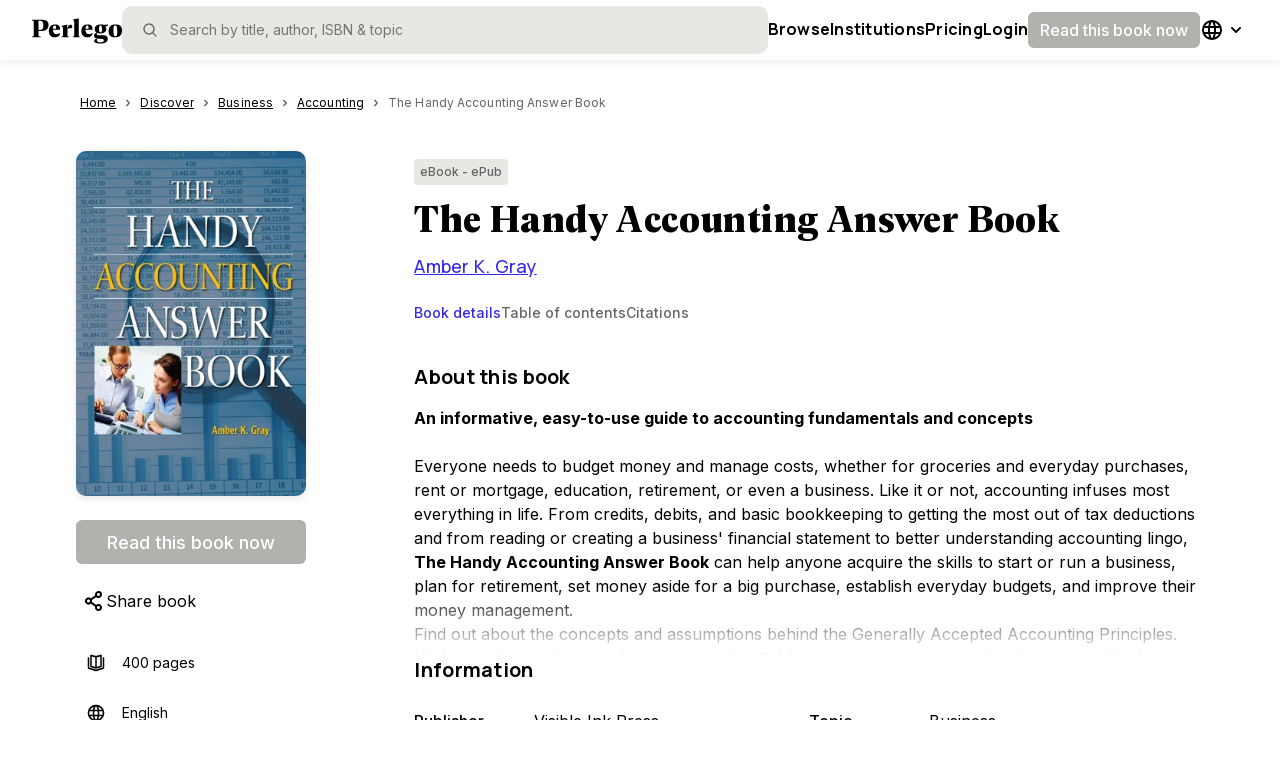

--- FILE ---
content_type: text/html; charset=utf-8
request_url: https://www.perlego.com/book/3802079/the-handy-accounting-answer-book-pdf
body_size: 37623
content:
<!DOCTYPE html><html lang="en"><head><meta charSet="utf-8"/><meta name="viewport" content="width=device-width, initial-scale=1.0, shrink-to-fit=no"/><title>[PDF] The Handy Accounting Answer Book by Amber K. Gray | 9781578596751, 9781578596997</title><script type="application/ld+json">
        {
          "@context": "https://schema.org",
          "@type": "BreadcrumbList",
          "itemListElement": [{"@type":"ListItem","position":1,"name":"Business","item":"https://www.perlego.com/discover/topic/8/business"},{"@type":"ListItem","position":2,"name":"Accounting","item":"https://www.perlego.com/discover/subtopic/54/accounting"},{"@type":"ListItem","position":3,"name":"The Handy Accounting Answer Book","item":"https://www.perlego.com/book/3802079/the-handy-accounting-answer-book-pdf"}]
        }
        </script><script type="application/ld+json">
        {
          "@context":"https://schema.org",
          "@type":"Book",
          "name" : "The Handy Accounting Answer Book",
          "author": [{"@type":"Person","name":"Amber K. Gray"}],
          "publisher": {
            "@type":"Organization",
            "name": "Visible Ink Press"
          },
          "image": "https://img.perlego.com/book-covers/3802079/9781578596997_300_450.webp",
          "genre": "Business",
          "url" : "https://www.perlego.com/book/3802079/the-handy-accounting-answer-book-pdf",
          "@id": "https://www.perlego.com/book/3802079/the-handy-accounting-answer-book-pdf",
          "inLanguage" : "en",
          "isbn": "9781578596997",
          "bookFormat": "https://schema.org/EBook",
          "bookEdition":"",
          "datePublished":"2019-04-01",
          "potentialAction":{
            "@type":"ReadAction",
            "target":{
              "@type":"EntryPoint",
              "urlTemplate":"https://www.perlego.com/book/3802079/the-handy-accounting-answer-book-pdf",
              "actionPlatform":[
                "http://schema.org/DesktopWebPlatform",
                "http://schema.org/MobileWebPlatform",
                "http://schema.org/IOSPlatform",
                "http://schema.org/AndroidPlatform"
              ]
            },
            "expectsAcceptanceOf": {
              "@type": "Offer",
              "category": "Subscription"
            }
          }
        }</script><link rel="image_src" href="https://img.perlego.com/book-covers/3802079/9781578596997_300_450.webp"/><link rel="canonical" href="https://www.perlego.com/book/3802079/the-handy-accounting-answer-book-pdf"/><link rel="preload" as="image" href="https://img.perlego.com/book-covers/3802079/9781578596997_300_450.webp"/><meta name="description" content="Start reading 📖 The Handy Accounting Answer Book online and get access to an unlimited library of academic and non-fiction books on Perlego."/><meta property="og:title" content="📖 [PDF] The Handy Accounting Answer Book by Amber K. Gray | 9781578596751, 9781578596997"/><meta property="og:url" content="https://www.perlego.com/book/3802079/the-handy-accounting-answer-book-pdf"/><meta property="og:description" content="Start reading 📖 The Handy Accounting Answer Book online and get access to an unlimited library of academic and non-fiction books on Perlego."/><meta property="og:image" content="https://img.perlego.com/book-covers/3802079/9781578596997_300_450.webp"/><meta property="books:isbn" content="9781578596997"/><meta name="twitter:url" content="https://www.perlego.com/book/3802079/the-handy-accounting-answer-book-pdf"/><meta name="twitter:title" content="[PDF] The Handy Accounting Answer Book by Amber K. Gray | 9781578596751, 9781578596997"/><meta name="twitter:card" content="summary"/><meta name="twitter:description" content="Start reading 📖 The Handy Accounting Answer Book online and get access to an unlimited library of academic and non-fiction books on Perlego."/><meta name="twitter:image" content="https://img.perlego.com/book-covers/3802079/9781578596997_300_450.webp"/><meta name="next-head-count" content="19"/><link rel="shortcut icon" href="https://intercom.help/perlego-help/assets/favicon" type="image/x-icon"/><link rel="icon" href="https://intercom.help/perlego-help/assets/favicon" type="image/x-icon"/><link rel="apple-touch-icon" sizes="76x76" href="/apple-touch-icon.png"/><link rel="preload" href="/_next/static/media/e4af272ccee01ff0-s.p.woff2" as="font" type="font/woff2" crossorigin="anonymous" data-next-font="size-adjust"/><link rel="preload" href="/_next/static/media/4c9affa5bc8f420e-s.p.woff2" as="font" type="font/woff2" crossorigin="anonymous" data-next-font="size-adjust"/><link rel="preload" href="/_next/static/media/28b11cbebb58e6cd-s.p.woff2" as="font" type="font/woff2" crossorigin="anonymous" data-next-font="size-adjust"/><link rel="preload" href="/_next/static/media/393388d3bc0fc91f-s.p.woff2" as="font" type="font/woff2" crossorigin="anonymous" data-next-font="size-adjust"/><script id="google-analytics" data-nscript="beforeInteractive">window.dataLayer = window.dataLayer || [];
              function gtag(){dataLayer.push(arguments);}
              gtag('js', new Date());
              gtag('config', 'G-0H5HMZK3BP', {send_page_view: false});
              gtag('config', 'UA-86257921-1', {send_page_view: false});
              gtag('event', 'page_view')</script><link rel="preload" href="/_next/static/css/c6f3c67419d5e028.css" as="style"/><link rel="stylesheet" href="/_next/static/css/c6f3c67419d5e028.css" data-n-g=""/><noscript data-n-css=""></noscript><script defer="" nomodule="" src="/_next/static/chunks/polyfills-42372ed130431b0a.js"></script><script defer="" src="/_next/static/chunks/9500.e2ae4313996d7438.js"></script><script defer="" src="/_next/static/chunks/706.ae75b3de061dfd21.js"></script><script defer="" src="/_next/static/chunks/5063.69a1e35a9be2241e.js"></script><script defer="" src="/_next/static/chunks/4706.7403559b40ff0fc8.js"></script><script defer="" src="/_next/static/chunks/2615-85b4a23382df74a2.js"></script><script defer="" src="/_next/static/chunks/8128.930a0cb8e2ccd295.js"></script><script defer="" src="/_next/static/chunks/8907.3fcb1561693dbe3f.js"></script><script defer="" src="/_next/static/chunks/5914.72e4032a3eba9289.js"></script><script defer="" src="/_next/static/chunks/8812.e6e88be10820ec7b.js"></script><script defer="" src="/_next/static/chunks/7886.e4714f18a5fee909.js"></script><script defer="" src="/_next/static/chunks/3830.1e20325e9320ce8d.js"></script><script defer="" src="/_next/static/chunks/9537.caf1f97b32ac8f10.js"></script><script defer="" src="/_next/static/chunks/3b1baa31.1c4ab347f0d57700.js"></script><script defer="" src="/_next/static/chunks/205.01beb92e260a0b6d.js"></script><script defer="" src="/_next/static/chunks/4503.a98e34d46118899a.js"></script><script defer="" src="/_next/static/chunks/1653.ca090e2593787469.js"></script><script defer="" src="/_next/static/chunks/4737.1c8d64c4d976d26e.js"></script><script defer="" src="/_next/static/chunks/4881.b81232b88a526d29.js"></script><script defer="" src="/_next/static/chunks/2156.af7bac2d3c6eae4d.js"></script><script defer="" src="/_next/static/chunks/9287.291c6f90d8e4bbae.js"></script><script defer="" src="/_next/static/chunks/9998.e05558f94c6d5037.js"></script><script defer="" src="/_next/static/chunks/6942.f9a241bcec0b9663.js"></script><script defer="" src="/_next/static/chunks/1664.0dd96bcb2711ab05.js"></script><script defer="" src="/_next/static/chunks/884.b21e380be7f4b0fa.js"></script><script defer="" src="/_next/static/chunks/5459.7c6962559396d381.js"></script><script defer="" src="/_next/static/chunks/5595.fca782089e1d9f46.js"></script><script defer="" src="/_next/static/chunks/4948.5029f6eeacc12185.js"></script><script defer="" src="/_next/static/chunks/329.653a1aa7826472dc.js"></script><script defer="" src="/_next/static/chunks/7747.735c8d29b53cde35.js"></script><script src="/_next/static/chunks/webpack-6213182f0d73eaab.js" defer=""></script><script src="/_next/static/chunks/framework-279c6c6dc5c7b458.js" defer=""></script><script src="/_next/static/chunks/main-6bdbd7c07517d457.js" defer=""></script><script src="/_next/static/chunks/pages/_app-c3aa8f624bdc2715.js" defer=""></script><script src="/_next/static/chunks/9204-883472ea1fcdfc23.js" defer=""></script><script src="/_next/static/chunks/8071-9f8de738048f2d71.js" defer=""></script><script src="/_next/static/chunks/1445-421f9479b123c7f2.js" defer=""></script><script src="/_next/static/chunks/6338-1fd0c74001439227.js" defer=""></script><script src="/_next/static/chunks/pages/book/%5B...id%5D-390a1f24e395141f.js" defer=""></script><script src="/_next/static/O2SXb0tooueVTFT_jOjqu/_buildManifest.js" defer=""></script><script src="/_next/static/O2SXb0tooueVTFT_jOjqu/_ssgManifest.js" defer=""></script><style data-styled="" data-styled-version="5.3.11">.kdntrU{position:relative;padding-top:8px;padding-bottom:40px;}/*!sc*/
@media (min-width:48em){.kdntrU{paddding-top:20px;width:100%;position:static;}}/*!sc*/
@media (min-width:64em){.kdntrU{margin-top:25px;}}/*!sc*/
data-styled.g14[id="sc-jlZhew"]{content:"kdntrU,"}/*!sc*/
.eexvJi{color:var(--primary500,#3327EC);height:18px;}/*!sc*/
data-styled.g15[id="sc-cwHptR"]{content:"eexvJi,"}/*!sc*/
.crRHig{margin:0;display:-webkit-box;display:-webkit-flex;display:-ms-flexbox;display:flex;-webkit-flex-direction:row;-ms-flex-direction:row;flex-direction:row;overflow-y:scroll;}/*!sc*/
@media (min-width:48em){.crRHig{padding-left:0px;width:100%;}}/*!sc*/
.crRHig::-webkit-scrollbar{width:0px;background:transparent;}/*!sc*/
data-styled.g16[id="sc-jEACwC"]{content:"crRHig,"}/*!sc*/
.bHNzhS{font-family:var(--font-inter,"Inter",Helvetica);font-size:0.75rem;line-height:1.25rem;-webkit-letter-spacing:0px;-moz-letter-spacing:0px;-ms-letter-spacing:0px;letter-spacing:0px;font-weight:400;color:var(--text-primary,#000000);display:-webkit-box;display:-webkit-flex;display:-ms-flexbox;display:flex;-webkit-flex-direction:row;-ms-flex-direction:row;flex-direction:row;line-height:34px;}/*!sc*/
@media (min-width:48em){.bHNzhS{font-size:0.75rem;line-height:1.125rem;-webkit-letter-spacing:0px;-moz-letter-spacing:0px;-ms-letter-spacing:0px;letter-spacing:0px;}}/*!sc*/
@media (min-width:64em){.bHNzhS{font-size:0.75rem;line-height:1.125rem;-webkit-letter-spacing:0px;-moz-letter-spacing:0px;-ms-letter-spacing:0px;letter-spacing:0px;}}/*!sc*/
@media (min-width:48em){.bHNzhS{line-height:20px;}}/*!sc*/
data-styled.g18[id="sc-dLMFU"]{content:"bHNzhS,"}/*!sc*/
.pIkAn{display:-webkit-box;display:-webkit-flex;display:-ms-flexbox;display:flex;-webkit-letter-spacing:0.1px;-moz-letter-spacing:0.1px;-ms-letter-spacing:0.1px;letter-spacing:0.1px;line-height:20px;color:var(--text-primary,#000000);pointer-events:auto;padding-right:4px;padding-left:4px;-webkit-text-decoration:underline;text-decoration:underline;}/*!sc*/
.pIkAn:hover{color:var(--primary500,#3327EC);}/*!sc*/
.pIkAn:focus{color:var(--primary500,#3327EC);outline:2 solid var(--primary700,#151DA2);box-sizing:border-box;border-radius:2px;color:var(--primary500,#3327EC);outline:2 solid var(--primary700,#151DA2);box-sizing:border-box;border:1px solid var(--primary500,#3327EC);border-radius:4px;}/*!sc*/
.craZZZ{display:-webkit-box;display:-webkit-flex;display:-ms-flexbox;display:flex;-webkit-letter-spacing:0.1px;-moz-letter-spacing:0.1px;-ms-letter-spacing:0.1px;letter-spacing:0.1px;line-height:20px;color:var(--text-tertiary,#666565);pointer-events:none;padding-right:20px;padding-left:4px;-webkit-text-decoration:none;text-decoration:none;}/*!sc*/
.craZZZ:hover{color:var(--primary500,#3327EC);}/*!sc*/
.craZZZ:focus{color:inherit;outline:outline:0px solid black;box-sizing:inherit;border-radius:inherit;outline:0px solid black;}/*!sc*/
data-styled.g20[id="sc-eldPxv"]{content:"pIkAn,craZZZ,"}/*!sc*/
.bDVwUt{display:-webkit-box;-webkit-box-orient:vertical;}/*!sc*/
@media (min-width:64em){.bDVwUt{overflow:hidden;text-overflow:ellipsis;}}/*!sc*/
data-styled.g22[id="sc-gFqAkR"]{content:"bDVwUt,"}/*!sc*/
.ddlxbd{display:-webkit-box;display:-webkit-flex;display:-ms-flexbox;display:flex;-webkit-align-items:center;-webkit-box-align:center;-ms-flex-align:center;align-items:center;-webkit-box-pack:center;-webkit-justify-content:center;-ms-flex-pack:center;justify-content:center;}/*!sc*/
data-styled.g23[id="sc-ikkxIA"]{content:"ddlxbd,"}/*!sc*/
.iCEyQv{position:absolute;width:1px;height:1px;margin:-1px;padding:0;overflow:hidden;-webkit-clip:rect(0,0,0,0);clip:rect(0,0,0,0);border:0;}/*!sc*/
data-styled.g31[id="sc-jsJBEP"]{content:"iCEyQv,"}/*!sc*/
.wAVfJ{cursor:pointer;border:none;background:none;padding:4px;margin:0px;display:-webkit-box;display:-webkit-flex;display:-ms-flexbox;display:flex;-webkit-box-pack:center;-webkit-justify-content:center;-ms-flex-pack:center;justify-content:center;-webkit-align-items:center;-webkit-box-align:center;-ms-flex-align:center;align-items:center;}/*!sc*/
data-styled.g32[id="sc-eeDRCY"]{content:"wAVfJ,"}/*!sc*/
.RDDAy{display:-webkit-box;display:-webkit-flex;display:-ms-flexbox;display:flex;-webkit-align-items:center;-webkit-box-align:center;-ms-flex-align:center;align-items:center;-webkit-box-pack:center;-webkit-justify-content:center;-ms-flex-pack:center;justify-content:center;font-family:var(--font-inter,"Inter",Helvetica);font-size:1rem;line-height:1.5rem;-webkit-letter-spacing:0px;-moz-letter-spacing:0px;-ms-letter-spacing:0px;letter-spacing:0px;font-weight:500;color:var(--text-primary,#000000);width:-webkit-fill-available;width:-moz-available;width:stretch;min-height:36px;min-width:36px;border:none;border-radius:6px;color:var(--text-inverted,#FFFFFF);background-color:var(--disabled,#B2B1AE);cursor:not-allowed;pointer-events:auto;padding-top:0;padding-bottom:0;padding-right:12px;padding-left:12px;white-space:nowrap;}/*!sc*/
@media (min-width:48em){.RDDAy{font-size:1rem;line-height:1.5rem;-webkit-letter-spacing:0px;-moz-letter-spacing:0px;-ms-letter-spacing:0px;letter-spacing:0px;}}/*!sc*/
@media (min-width:64em){.RDDAy{font-size:1rem;line-height:1.5rem;-webkit-letter-spacing:0px;-moz-letter-spacing:0px;-ms-letter-spacing:0px;letter-spacing:0px;}}/*!sc*/
.RDDAy:hover #menu-option{border-left:solid 1px;}/*!sc*/
.RDDAy > svg{fill:var(--icon-inverted,#FFFFFF);}/*!sc*/
.RDDAy:focus-visible{background-color:var(--primary700,#151DA2);outline:4px solid var(--primary100,#C6CDFF);}/*!sc*/
.hNPjQh{display:-webkit-box;display:-webkit-flex;display:-ms-flexbox;display:flex;-webkit-align-items:center;-webkit-box-align:center;-ms-flex-align:center;align-items:center;-webkit-box-pack:center;-webkit-justify-content:center;-ms-flex-pack:center;justify-content:center;font-family:var(--font-inter,"Inter",Helvetica);font-size:1.125rem;line-height:1.75rem;-webkit-letter-spacing:0px;-moz-letter-spacing:0px;-ms-letter-spacing:0px;letter-spacing:0px;font-weight:500;color:var(--text-primary,#000000);width:-webkit-fill-available;width:-moz-available;width:stretch;min-height:44px;min-width:44px;border:none;border-radius:6px;color:var(--text-inverted,#FFFFFF);background-color:var(--disabled,#B2B1AE);cursor:not-allowed;pointer-events:auto;padding-top:0;padding-bottom:0;padding-right:20px;padding-left:20px;white-space:nowrap;}/*!sc*/
@media (min-width:48em){.hNPjQh{font-size:1.125rem;line-height:1.6875rem;-webkit-letter-spacing:normal;-moz-letter-spacing:normal;-ms-letter-spacing:normal;letter-spacing:normal;}}/*!sc*/
@media (min-width:64em){.hNPjQh{font-size:1.125rem;line-height:1.6875rem;-webkit-letter-spacing:normal;-moz-letter-spacing:normal;-ms-letter-spacing:normal;letter-spacing:normal;}}/*!sc*/
.hNPjQh:hover #menu-option{border-left:solid 1px;}/*!sc*/
.hNPjQh > svg{fill:var(--icon-inverted,#FFFFFF);}/*!sc*/
.hNPjQh:focus-visible{background-color:var(--primary700,#151DA2);outline:4px solid var(--primary100,#C6CDFF);}/*!sc*/
data-styled.g44[id="sc-jxOSlx"]{content:"RDDAy,hNPjQh,"}/*!sc*/
.jjlXmQ{height:4px;width:100%;cursor:pointer;}/*!sc*/
data-styled.g55[id="sc-uVWWZ"]{content:"jjlXmQ,"}/*!sc*/
.doJCIZ{width:100%;white-space:nowrap;min-width:-webkit-fit-content;min-width:-moz-fit-content;min-width:fit-content;}/*!sc*/
data-styled.g56[id="sc-hCPjZK"]{content:"doJCIZ,"}/*!sc*/
.bCGREN{background-color:var(--surface03,#E9E7E3);width:-webkit-fit-content;width:-moz-fit-content;width:fit-content;border-radius:4px;font-family:var(--font-inter,"Inter",Helvetica);font-size:0.75rem;line-height:1.25rem;-webkit-letter-spacing:0px;-moz-letter-spacing:0px;-ms-letter-spacing:0px;letter-spacing:0px;font-weight:500;color:var(--text-primary,#000000);color:inherit;display:-webkit-box;display:-webkit-flex;display:-ms-flexbox;display:flex;padding:4px 6px;-webkit-align-items:flex-start;-webkit-box-align:flex-start;-ms-flex-align:flex-start;align-items:flex-start;-webkit-box-pack:start;-webkit-justify-content:start;-ms-flex-pack:start;justify-content:start;}/*!sc*/
@media (min-width:48em){.bCGREN{font-size:0.75rem;line-height:1.125rem;-webkit-letter-spacing:0px;-moz-letter-spacing:0px;-ms-letter-spacing:0px;letter-spacing:0px;}}/*!sc*/
@media (min-width:64em){.bCGREN{font-size:0.75rem;line-height:1.125rem;-webkit-letter-spacing:0px;-moz-letter-spacing:0px;-ms-letter-spacing:0px;letter-spacing:0px;}}/*!sc*/
data-styled.g105[id="sc-sLsrZ"]{content:"bCGREN,"}/*!sc*/
.dHDtqc{background:transparent;border-radius:8px;width:100%;overflow:hidden;}/*!sc*/
data-styled.g198[id="sc-eHsDsR"]{content:"dHDtqc,"}/*!sc*/
.lkTvnO{width:100%;text-align:left;}/*!sc*/
data-styled.g199[id="sc-jdkBTo"]{content:"lkTvnO,"}/*!sc*/
.ifphWR{font-family:var(--font-inter,"Inter",Helvetica);font-size:0.875rem;line-height:1.25rem;-webkit-letter-spacing:0px;-moz-letter-spacing:0px;-ms-letter-spacing:0px;letter-spacing:0px;font-weight:700;color:var(--text-primary,#000000);border:none;background-color:transparent;display:-webkit-box;display:-webkit-flex;display:-ms-flexbox;display:flex;-webkit-box-pack:justify;-webkit-justify-content:space-between;-ms-flex-pack:justify;justify-content:space-between;-webkit-align-items:centre;-webkit-box-align:centre;-ms-flex-align:centre;align-items:centre;padding:12px;cursor:pointer;width:100%;}/*!sc*/
@media (min-width:48em){.ifphWR{font-size:0.875rem;line-height:1.25rem;-webkit-letter-spacing:0px;-moz-letter-spacing:0px;-ms-letter-spacing:0px;letter-spacing:0px;}}/*!sc*/
@media (min-width:64em){.ifphWR{font-size:0.875rem;line-height:1.25rem;-webkit-letter-spacing:0px;-moz-letter-spacing:0px;-ms-letter-spacing:0px;letter-spacing:0px;}}/*!sc*/
data-styled.g200[id="sc-fmzyuX"]{content:"ifphWR,"}/*!sc*/
.cWchGj{display:-webkit-box;display:-webkit-flex;display:-ms-flexbox;display:flex;-webkit-box-pack:center;-webkit-justify-content:center;-ms-flex-pack:center;justify-content:center;-webkit-align-items:center;-webkit-box-align:center;-ms-flex-align:center;align-items:center;-webkit-transform:rotate(0deg);-ms-transform:rotate(0deg);transform:rotate(0deg);overflow:hidden;-webkit-transition:all 0.3s ease-out;transition:all 0.3s ease-out;}/*!sc*/
data-styled.g201[id="sc-cspYLC"]{content:"cWchGj,"}/*!sc*/
.jJFgSY{border-top:solid 1px var(--border-decorative,#E9E7E3);overflow:hidden;visibility:hidden;-webkit-transition:visibility 0.3s linear,opacity 0.3s linear,height 0.3s ease-in-out;transition:visibility 0.3s linear,opacity 0.3s linear,height 0.3s ease-in-out;}/*!sc*/
data-styled.g202[id="sc-dwalKd"]{content:"jJFgSY,"}/*!sc*/
.djJuZV{padding:12px;font-family:var(--font-inter,"Inter",Helvetica);font-size:0.875rem;line-height:1.25rem;-webkit-letter-spacing:0px;-moz-letter-spacing:0px;-ms-letter-spacing:0px;letter-spacing:0px;font-weight:400;color:var(--text-primary,#000000);}/*!sc*/
@media (min-width:48em){.djJuZV{font-size:0.875rem;line-height:1.25rem;-webkit-letter-spacing:0px;-moz-letter-spacing:0px;-ms-letter-spacing:0px;letter-spacing:0px;}}/*!sc*/
@media (min-width:64em){.djJuZV{font-size:0.875rem;line-height:1.25rem;-webkit-letter-spacing:0px;-moz-letter-spacing:0px;-ms-letter-spacing:0px;letter-spacing:0px;}}/*!sc*/
data-styled.g203[id="sc-BQMaI"]{content:"djJuZV,"}/*!sc*/
.jWbLqM:hover{fill:var(--icon-tertiary,#666565);}/*!sc*/
data-styled.g265[id="sc-enkILE"]{content:"jWbLqM,"}/*!sc*/
.cQEWmp:hover{fill:var(--icon-tertiary,#666565);}/*!sc*/
data-styled.g267[id="sc-jkTpcO"]{content:"cQEWmp,"}/*!sc*/
.eQVmHm:hover{fill:var(--icon-tertiary,#666565);}/*!sc*/
data-styled.g268[id="sc-iQbOkh"]{content:"eQVmHm,"}/*!sc*/
.kBTtuk:hover{fill:var(--icon-tertiary,#666565);}/*!sc*/
data-styled.g274[id="sc-iZzKWI"]{content:"kBTtuk,"}/*!sc*/
.iAhxIO:hover{fill:var(--icon-tertiary,#666565);}/*!sc*/
data-styled.g276[id="sc-cHMHOW"]{content:"iAhxIO,"}/*!sc*/
.epCqXG{display:-webkit-box;display:-webkit-flex;display:-ms-flexbox;display:flex;-webkit-flex-direction:column;-ms-flex-direction:column;flex-direction:column;-webkit-box-pack:start;-webkit-justify-content:flex-start;-ms-flex-pack:start;justify-content:flex-start;-webkit-align-items:flex-start;-webkit-box-align:flex-start;-ms-flex-align:flex-start;align-items:flex-start;}/*!sc*/
.eDFnCf{display:-webkit-box;display:-webkit-flex;display:-ms-flexbox;display:flex;-webkit-flex-direction:column;-ms-flex-direction:column;flex-direction:column;-webkit-box-pack:start;-webkit-justify-content:flex-start;-ms-flex-pack:start;justify-content:flex-start;-webkit-align-items:flex-start;-webkit-box-align:flex-start;-ms-flex-align:flex-start;align-items:flex-start;display:none;}/*!sc*/
data-styled.g458[id="sc-cJbhSk"]{content:"epCqXG,eDFnCf,"}/*!sc*/
.dUSlta{--underline-height:2px;display:-webkit-box;display:-webkit-flex;display:-ms-flexbox;display:flex;-webkit-flex-direction:row;-ms-flex-direction:row;flex-direction:row;-webkit-box-pack:start;-webkit-justify-content:flex-start;-ms-flex-pack:start;justify-content:flex-start;-webkit-align-items:stretch;-webkit-box-align:stretch;-ms-flex-align:stretch;align-items:stretch;gap:32px;width:100%;padding:0;position:relative;margin-block-end:24px;list-style-type:none;overflow-x:auto;-webkit-scroll-behavior:smooth;-moz-scroll-behavior:smooth;-ms-scroll-behavior:smooth;scroll-behavior:smooth;}/*!sc*/
.dUSlta::-webkit-scrollbar{display:none;}/*!sc*/
data-styled.g459[id="sc-lccgLh"]{content:"dUSlta,"}/*!sc*/
.eklmmh{height:var(--underline-height);bottom:calc(-0.5 * 1px);left:0px;top:calc(0px - var(--underline-height));width:0px;background:var(--text-actionProgress,#3327EC);position:absolute;}/*!sc*/
data-styled.g460[id="sc-leXBFf"]{content:"eklmmh,"}/*!sc*/
.jlBhuq{background-color:transparent;border:none;cursor:pointer;font-family:var(--font-inter,"Inter",Helvetica);font-size:0.875rem;line-height:1.25rem;-webkit-letter-spacing:0px;-moz-letter-spacing:0px;-ms-letter-spacing:0px;letter-spacing:0px;font-weight:500;color:var(--text-primary,#000000);color:var(--primary500,#3327EC);padding:0;padding-block-end:8px;text-align:start;white-space:nowrap;display:-webkit-box;display:-webkit-flex;display:-ms-flexbox;display:flex;-webkit-box-pack:start;-webkit-justify-content:flex-start;-ms-flex-pack:start;justify-content:flex-start;-webkit-align-items:center;-webkit-box-align:center;-ms-flex-align:center;align-items:center;-webkit-flex-direction:row;-ms-flex-direction:row;flex-direction:row;}/*!sc*/
@media (min-width:48em){.jlBhuq{font-size:0.875rem;line-height:1.25rem;-webkit-letter-spacing:0px;-moz-letter-spacing:0px;-ms-letter-spacing:0px;letter-spacing:0px;}}/*!sc*/
@media (min-width:64em){.jlBhuq{font-size:0.875rem;line-height:1.25rem;-webkit-letter-spacing:0px;-moz-letter-spacing:0px;-ms-letter-spacing:0px;letter-spacing:0px;}}/*!sc*/
.jlBhuq:hover{color:var(--primary500,#3327EC);}/*!sc*/
@media (min-width:48em){.jlBhuq{text-align:center;}}/*!sc*/
.hMmfRb{background-color:transparent;border:none;cursor:pointer;font-family:var(--font-inter,"Inter",Helvetica);font-size:0.875rem;line-height:1.25rem;-webkit-letter-spacing:0px;-moz-letter-spacing:0px;-ms-letter-spacing:0px;letter-spacing:0px;font-weight:500;color:var(--text-primary,#000000);color:var(--text-tertiary,#666565);padding:0;padding-block-end:8px;text-align:start;white-space:nowrap;display:-webkit-box;display:-webkit-flex;display:-ms-flexbox;display:flex;-webkit-box-pack:start;-webkit-justify-content:flex-start;-ms-flex-pack:start;justify-content:flex-start;-webkit-align-items:center;-webkit-box-align:center;-ms-flex-align:center;align-items:center;-webkit-flex-direction:row;-ms-flex-direction:row;flex-direction:row;}/*!sc*/
@media (min-width:48em){.hMmfRb{font-size:0.875rem;line-height:1.25rem;-webkit-letter-spacing:0px;-moz-letter-spacing:0px;-ms-letter-spacing:0px;letter-spacing:0px;}}/*!sc*/
@media (min-width:64em){.hMmfRb{font-size:0.875rem;line-height:1.25rem;-webkit-letter-spacing:0px;-moz-letter-spacing:0px;-ms-letter-spacing:0px;letter-spacing:0px;}}/*!sc*/
.hMmfRb:hover{color:var(--primary700,#151DA2);}/*!sc*/
@media (min-width:48em){.hMmfRb{text-align:center;}}/*!sc*/
data-styled.g463[id="sc-zmges"]{content:"jlBhuq,hMmfRb,"}/*!sc*/
.jfwZqN{width:100%;overflow:hidden;}/*!sc*/
data-styled.g464[id="sc-erUUZj"]{content:"jfwZqN,"}/*!sc*/
:root{--font-manrope:'__Manrope_73ee6c','__Manrope_Fallback_73ee6c';--font-geller:'__geller_dd623a','__geller_Fallback_dd623a';--font-geller-italic:'__gellerItalic_ed566a','__gellerItalic_Fallback_ed566a';--font-inter:'__Inter_f367f3','__Inter_Fallback_f367f3';}/*!sc*/
html,body{width:100%;height:100%;margin:0px;padding:0px;}/*!sc*/
body.using-mouse :focus{outline:none;}/*!sc*/
*{box-sizing:border-box;-webkit-font-smoothing:antialiased;}/*!sc*/
a{-webkit-text-decoration:none;text-decoration:none;}/*!sc*/
h1,h2{padding:0px;margin:0px;}/*!sc*/
img{max-width:100%;height:auto;}/*!sc*/
.grecaptcha-badge{visibility:hidden;}/*!sc*/
data-styled.g687[id="sc-global-fHGfdQ1"]{content:"sc-global-fHGfdQ1,"}/*!sc*/
.igXWRs{font-family:var(--font-inter);min-height:100vh;margin-block-start:calc(0 * 48px);display:-webkit-box;display:-webkit-flex;display:-ms-flexbox;display:flex;-webkit-flex-direction:column;-ms-flex-direction:column;flex-direction:column;-webkit-box-pack:start;-webkit-justify-content:flex-start;-ms-flex-pack:start;justify-content:flex-start;-webkit-align-items:flex-start;-webkit-box-align:flex-start;-ms-flex-align:flex-start;align-items:flex-start;-webkit-flex-wrap:nowrap;-ms-flex-wrap:nowrap;flex-wrap:nowrap;}/*!sc*/
data-styled.g688[id="sc-c7623c68-0"]{content:"igXWRs,"}/*!sc*/
.hbsjJD{background:var(--background-solid01,#FFFFFF);height:100%;width:100%;-webkit-box-flex:1;-webkit-flex-grow:1;-ms-flex-positive:1;flex-grow:1;-webkit-flex-shrink:0;-ms-flex-negative:0;flex-shrink:0;}/*!sc*/
data-styled.g689[id="sc-c7623c68-1"]{content:"hbsjJD,"}/*!sc*/
.glXoyA{height:-webkit-max-content;height:-moz-max-content;height:max-content;width:100%;-webkit-box-flex:0;-webkit-flex-grow:0;-ms-flex-positive:0;flex-grow:0;-webkit-flex-shrink:0;-ms-flex-negative:0;flex-shrink:0;}/*!sc*/
data-styled.g690[id="sc-c7623c68-2"]{content:"glXoyA,"}/*!sc*/
.exfSZN{display:-webkit-box;display:-webkit-flex;display:-ms-flexbox;display:flex;height:100%;width:100%;border-bottom:3px solid transparent;-webkit-align-items:center;-webkit-box-align:center;-ms-flex-align:center;align-items:center;}/*!sc*/
.exfSZN:hover{border-bottom:3px solid var(--primary500,#3327EC);}/*!sc*/
.exfSZN > a{color:var(--black,#000000);font-family:var(--font-manrope,"Manrope",Helvetica);font-size:0.938rem;line-height:1.5rem;-webkit-letter-spacing:0.015rem;-moz-letter-spacing:0.015rem;-ms-letter-spacing:0.015rem;letter-spacing:0.015rem;font-weight:700;color:var(--text-primary,#000000);-webkit-text-decoration:none;text-decoration:none;line-height:1.0625rem;pointer-events:auto;}/*!sc*/
@media (min-width:48em){.exfSZN > a{font-size:1rem;line-height:1.5rem;-webkit-letter-spacing:0.015rem;-moz-letter-spacing:0.015rem;-ms-letter-spacing:0.015rem;letter-spacing:0.015rem;}}/*!sc*/
@media (min-width:64em){.exfSZN > a{font-size:1rem;line-height:1.5rem;-webkit-letter-spacing:0.015rem;-moz-letter-spacing:0.015rem;-ms-letter-spacing:0.015rem;letter-spacing:0.015rem;}}/*!sc*/
.kjqBMW{display:-webkit-box;display:-webkit-flex;display:-ms-flexbox;display:flex;height:100%;width:auto;border-bottom:3px solid transparent;-webkit-align-items:center;-webkit-box-align:center;-ms-flex-align:center;align-items:center;}/*!sc*/
.kjqBMW:hover{border-bottom:3px solid var(--primary500,#3327EC);}/*!sc*/
.kjqBMW > a{color:var(--black,#000000);font-family:var(--font-manrope,"Manrope",Helvetica);font-size:0.938rem;line-height:1.5rem;-webkit-letter-spacing:0.015rem;-moz-letter-spacing:0.015rem;-ms-letter-spacing:0.015rem;letter-spacing:0.015rem;font-weight:700;color:var(--text-primary,#000000);-webkit-text-decoration:none;text-decoration:none;line-height:1.0625rem;pointer-events:auto;}/*!sc*/
@media (min-width:48em){.kjqBMW > a{font-size:1rem;line-height:1.5rem;-webkit-letter-spacing:0.015rem;-moz-letter-spacing:0.015rem;-ms-letter-spacing:0.015rem;letter-spacing:0.015rem;}}/*!sc*/
@media (min-width:64em){.kjqBMW > a{font-size:1rem;line-height:1.5rem;-webkit-letter-spacing:0.015rem;-moz-letter-spacing:0.015rem;-ms-letter-spacing:0.015rem;letter-spacing:0.015rem;}}/*!sc*/
data-styled.g691[id="sc-bTllmR"]{content:"exfSZN,kjqBMW,"}/*!sc*/
.eZEKzE{display:-webkit-box;display:-webkit-flex;display:-ms-flexbox;display:flex;width:-webkit-max-content;width:-moz-max-content;width:max-content;width:-moz-max-content;width:-webkit-max-content;width:-o-max-content;height:100%;-webkit-align-items:center;-webkit-box-align:center;-ms-flex-align:center;align-items:center;}/*!sc*/
@media (min-width:26.5625em){.eZEKzE{position:relative;}}/*!sc*/
@media (min-width:48em){.eZEKzE{height:60px;}.eZEKzE:hover{border-bottom:3px solid var(--primary500,#3327EC);}.eZEKzE:hover .sc-ec2b8788-1{padding:6px 0px 3px 0px;}}/*!sc*/
.iWVgaL{display:-webkit-box;display:-webkit-flex;display:-ms-flexbox;display:flex;width:-webkit-max-content;width:-moz-max-content;width:max-content;width:-moz-max-content;width:-webkit-max-content;width:-o-max-content;position:relative;}/*!sc*/
@media (min-width:26.5625em){}/*!sc*/
@media (min-width:48em){}/*!sc*/
data-styled.g692[id="sc-ec2b8788-0"]{content:"eZEKzE,iWVgaL,"}/*!sc*/
.iyQWtQ{font-family:var(--font-manrope,"Manrope",Helvetica);font-size:0.938rem;line-height:1.5rem;-webkit-letter-spacing:0.015rem;-moz-letter-spacing:0.015rem;-ms-letter-spacing:0.015rem;letter-spacing:0.015rem;font-weight:700;color:var(--text-primary,#000000);display:-webkit-inline-box;display:-webkit-inline-flex;display:-ms-inline-flexbox;display:inline-flex;-webkit-align-items:center;-webkit-box-align:center;-ms-flex-align:center;align-items:center;height:100%;cursor:pointer;background-color:transparent;border:none;color:var(--black,#000000);-webkit-user-select:none;-moz-user-select:none;-ms-user-select:none;user-select:none;padding:6px 0px 6px 0px;width:-webkit-max-content;width:-moz-max-content;width:max-content;width:-moz-max-content;width:-webkit-max-content;width:-o-max-content;}/*!sc*/
@media (min-width:48em){.iyQWtQ{font-size:1rem;line-height:1.5rem;-webkit-letter-spacing:0.015rem;-moz-letter-spacing:0.015rem;-ms-letter-spacing:0.015rem;letter-spacing:0.015rem;}}/*!sc*/
@media (min-width:64em){.iyQWtQ{font-size:1rem;line-height:1.5rem;-webkit-letter-spacing:0.015rem;-moz-letter-spacing:0.015rem;-ms-letter-spacing:0.015rem;letter-spacing:0.015rem;}}/*!sc*/
.iyQWtQ svg{fill:var(--black,#000000);}/*!sc*/
data-styled.g693[id="sc-ec2b8788-1"]{content:"iyQWtQ,"}/*!sc*/
.jTrGAc{display:-webkit-box;display:-webkit-flex;display:-ms-flexbox;display:flex;-webkit-align-items:center;-webkit-box-align:center;-ms-flex-align:center;align-items:center;gap:4px;padding:4px 0;}/*!sc*/
data-styled.g694[id="sc-ec2b8788-2"]{content:"jTrGAc,"}/*!sc*/
.fRHppb{margin-right:2px;display:none;}/*!sc*/
@media (min-width:48em){.fRHppb{display:block;}}/*!sc*/
data-styled.g695[id="sc-ec2b8788-3"]{content:"fRHppb,"}/*!sc*/
.kqpkZI{display:-webkit-box;display:-webkit-flex;display:-ms-flexbox;display:flex;-webkit-align-items:center;-webkit-box-align:center;-ms-flex-align:center;align-items:center;}/*!sc*/
data-styled.g696[id="sc-ec2b8788-4"]{content:"kqpkZI,"}/*!sc*/
.aeulZ{display:-webkit-box;display:-webkit-flex;display:-ms-flexbox;display:flex;height:100%;gap:20px;white-space:nowrap;}/*!sc*/
data-styled.g701[id="sc-koxvcs"]{content:"aeulZ,"}/*!sc*/
.iqLsRh{white-space:nowrap;display:-webkit-box;display:-webkit-flex;display:-ms-flexbox;display:flex;height:100%;border-bottom:3px solid transparent;-webkit-align-items:center;-webkit-box-align:center;-ms-flex-align:center;align-items:center;cursor:pointer;color:var(--black,#000000);font-family:var(--font-manrope,"Manrope",Helvetica);font-size:0.938rem;line-height:1.5rem;-webkit-letter-spacing:0.015rem;-moz-letter-spacing:0.015rem;-ms-letter-spacing:0.015rem;letter-spacing:0.015rem;font-weight:700;color:var(--text-primary,#000000);}/*!sc*/
@media (min-width:48em){.iqLsRh{font-size:1rem;line-height:1.5rem;-webkit-letter-spacing:0.015rem;-moz-letter-spacing:0.015rem;-ms-letter-spacing:0.015rem;letter-spacing:0.015rem;}}/*!sc*/
@media (min-width:64em){.iqLsRh{font-size:1rem;line-height:1.5rem;-webkit-letter-spacing:0.015rem;-moz-letter-spacing:0.015rem;-ms-letter-spacing:0.015rem;letter-spacing:0.015rem;}}/*!sc*/
.iqLsRh:hover{border-bottom:3px solid var(--primary500,#3327EC);}/*!sc*/
data-styled.g702[id="sc-hMxIkD"]{content:"iqLsRh,"}/*!sc*/
.eAMyKg{display:-webkit-box;display:-webkit-flex;display:-ms-flexbox;display:flex;-webkit-align-items:center;-webkit-box-align:center;-ms-flex-align:center;align-items:center;-webkit-flex-direction:row;-ms-flex-direction:row;flex-direction:row;white-space:nowrap;gap:20px;}/*!sc*/
data-styled.g703[id="sc-eSoiBi"]{content:"eAMyKg,"}/*!sc*/
.ioyeMB{display:none;white-space:normal;}/*!sc*/
@media (min-width:64em){.ioyeMB{display:block;}}/*!sc*/
data-styled.g704[id="sc-61255125-0"]{content:"ioyeMB,"}/*!sc*/
.lgrpAB{display:-webkit-box;display:-webkit-flex;display:-ms-flexbox;display:flex;-webkit-box-pack:end;-webkit-justify-content:flex-end;-ms-flex-pack:end;justify-content:flex-end;}/*!sc*/
data-styled.g705[id="sc-61255125-1"]{content:"lgrpAB,"}/*!sc*/
.kfuCua{position:fixed;top:0;width:100%;z-index:60;}/*!sc*/
data-styled.g723[id="sc-b388a224-0"]{content:"kfuCua,"}/*!sc*/
.keJqmg{height:60px;}/*!sc*/
data-styled.g724[id="sc-b388a224-1"]{content:"keJqmg,"}/*!sc*/
.geQObb{left:-999px;position:absolute;top:auto;width:1px;height:1px;overflow:hidden;z-index:-20;}/*!sc*/
.geQObb:focus,.geQObb:active{color:var(--black,#000000);font-family:var(--font-inter,"Inter",Helvetica);font-size:1rem;line-height:1.5rem;-webkit-letter-spacing:0px;-moz-letter-spacing:0px;-ms-letter-spacing:0px;letter-spacing:0px;font-weight:500;color:var(--text-primary,#000000);background-color:rgba(255,255,255,0.6);left:0;width:100%;height:auto;overflow:auto;padding:12px 10px;border-radius:15px;border-bottom:2px solid #CDCCC8;text-align:center;z-index:70;}/*!sc*/
@media (min-width:48em){.geQObb:focus,.geQObb:active{font-size:1rem;line-height:1.5rem;-webkit-letter-spacing:0px;-moz-letter-spacing:0px;-ms-letter-spacing:0px;letter-spacing:0px;}}/*!sc*/
@media (min-width:64em){.geQObb:focus,.geQObb:active{font-size:1rem;line-height:1.5rem;-webkit-letter-spacing:0px;-moz-letter-spacing:0px;-ms-letter-spacing:0px;letter-spacing:0px;}}/*!sc*/
data-styled.g725[id="sc-b388a224-2"]{content:"geQObb,"}/*!sc*/
.fdhofr .Toastify__toast-container{position:relative;font-family:var(--font-inter,"Inter",Helvetica);font-size:1rem;line-height:1.5rem;-webkit-letter-spacing:0px;-moz-letter-spacing:0px;-ms-letter-spacing:0px;letter-spacing:0px;font-weight:400;color:var(--text-primary,#000000);color:white;background-color:white;}/*!sc*/
@media (min-width:48em){.fdhofr .Toastify__toast-container{font-size:1rem;line-height:1.5rem;-webkit-letter-spacing:0px;-moz-letter-spacing:0px;-ms-letter-spacing:0px;letter-spacing:0px;}}/*!sc*/
@media (min-width:64em){.fdhofr .Toastify__toast-container{font-size:1rem;line-height:1.5rem;-webkit-letter-spacing:0px;-moz-letter-spacing:0px;-ms-letter-spacing:0px;letter-spacing:0px;}}/*!sc*/
.fdhofr .Toastify__toast{z-index:20;text-align:left;display:-webkit-box;display:-webkit-flex;display:-ms-flexbox;display:flex;-webkit-box-pack:justify;-webkit-justify-content:space-between;-ms-flex-pack:justify;justify-content:space-between;-webkit-align-items:flex-start;-webkit-box-align:flex-start;-ms-flex-align:flex-start;align-items:flex-start;padding:12px 16px;gap:8px;}/*!sc*/
@media (min-width:48em){.fdhofr .Toastify__toast{gap:16px;text-align:flex-start;padding:12px 24px;}}/*!sc*/
.fdhofr .Toastify__toast-body{margin:0 auto;}/*!sc*/
@media (min-width:48em){}/*!sc*/
@media (min-width:64em){.fdhofr .Toastify__toast-body{margin:0 auto;}}/*!sc*/
.fdhofr .error{background-color:var(--danger500,#C0271B);}/*!sc*/
.fdhofr .success{background-color:var(--primary500,#3327EC);}/*!sc*/
.fdhofr .info{background-color:var(--primary500,#3327EC);}/*!sc*/
.fdhofr .warning{background-color:var(--primary700,#151DA2);}/*!sc*/
.fdhofr .warning span[role='img']{font-family:emoji;}/*!sc*/
@-webkit-keyframes addBannerTransition{from{-webkit-transform:translate3d(0,-20%,0);-ms-transform:translate3d(0,-20%,0);transform:translate3d(0,-20%,0);}}/*!sc*/
@keyframes addBannerTransition{from{-webkit-transform:translate3d(0,-20%,0);-ms-transform:translate3d(0,-20%,0);transform:translate3d(0,-20%,0);}}/*!sc*/
.fdhofr .addBannerTransition{-webkit-animation-name:addBannerTransition;animation-name:addBannerTransition;}/*!sc*/
@-webkit-keyframes updateBannerTransition{from{-webkit-transform:translate3d(0,-7%,0);-ms-transform:translate3d(0,-7%,0);transform:translate3d(0,-7%,0);}}/*!sc*/
@keyframes updateBannerTransition{from{-webkit-transform:translate3d(0,-7%,0);-ms-transform:translate3d(0,-7%,0);transform:translate3d(0,-7%,0);}}/*!sc*/
.fdhofr .updateBannerTransition{-webkit-animation-name:updateBannerTransition;animation-name:updateBannerTransition;}/*!sc*/
.fdhofr .hideBannerTransition{display:none;}/*!sc*/
.fdhofr a{color:var(--white,#FFFFFF) !important;-webkit-text-decoration:underline !important;text-decoration:underline !important;}/*!sc*/
.fdhofr button{background-color:transparent;border:none;cursor:pointer;}/*!sc*/
data-styled.g726[id="sc-1df6bdb0-0"]{content:"fdhofr,"}/*!sc*/
.csGcLT{margin-top:5px;-webkit-user-select:none;-moz-user-select:none;-ms-user-select:none;user-select:none;display:-webkit-box;display:-webkit-flex;display:-ms-flexbox;display:flex;}/*!sc*/
data-styled.g727[id="sc-dyfiKA"]{content:"csGcLT,"}/*!sc*/
.bdFLeZ{cursor:pointer;}/*!sc*/
data-styled.g728[id="sc-7604f1a3-0"]{content:"bdFLeZ,"}/*!sc*/
.efGnQU{height:24px;width:86px;}/*!sc*/
@media (min-width:48em){.efGnQU{height:30px;width:90px;}}/*!sc*/
data-styled.g729[id="sc-BKyeB"]{content:"efGnQU,"}/*!sc*/
.dzkZUD{padding-top:5px;padding-bottom:5px;overflow:auto;}/*!sc*/
.dzkZUD:hover span{border-bottom:2px solid #FDB800;}/*!sc*/
.dzsGfw{padding-top:5px;padding-bottom:5px;overflow:auto;}/*!sc*/
.dzsGfw:hover span{border-bottom:2px solid #EB7700;}/*!sc*/
.bKcjZk{padding-top:5px;padding-bottom:5px;overflow:auto;}/*!sc*/
.bKcjZk:hover span{border-bottom:2px solid #1950EC;}/*!sc*/
.bIdPrw{padding-top:5px;padding-bottom:5px;overflow:auto;}/*!sc*/
.bIdPrw:hover span{border-bottom:2px solid #F53B14;}/*!sc*/
.ihmPHy{padding-top:5px;padding-bottom:5px;overflow:auto;}/*!sc*/
.ihmPHy:hover span{border-bottom:2px solid #00A4E1;}/*!sc*/
.dwMkJU{padding-top:5px;padding-bottom:5px;overflow:auto;}/*!sc*/
.dwMkJU:hover span{border-bottom:2px solid #FC6D00;}/*!sc*/
.NERn{padding-top:5px;padding-bottom:5px;overflow:auto;}/*!sc*/
.NERn:hover span{border-bottom:2px solid #E21F6B;}/*!sc*/
.eNmOMd{padding-top:5px;padding-bottom:5px;overflow:auto;}/*!sc*/
.eNmOMd:hover span{border-bottom:2px solid #D5003D;}/*!sc*/
.ifLQoF{padding-top:5px;padding-bottom:5px;overflow:auto;}/*!sc*/
.ifLQoF:hover span{border-bottom:2px solid #B158E1;}/*!sc*/
.dRugaF{padding-top:5px;padding-bottom:5px;overflow:auto;}/*!sc*/
.dRugaF:hover span{border-bottom:2px solid #6500ED;}/*!sc*/
.jtuBOu{padding-top:5px;padding-bottom:5px;overflow:auto;}/*!sc*/
.jtuBOu:hover span{border-bottom:2px solid #8523B7;}/*!sc*/
.dAIXUj{padding-top:5px;padding-bottom:5px;overflow:auto;}/*!sc*/
.dAIXUj:hover span{border-bottom:2px solid #F8C100;}/*!sc*/
.iUIAkn{padding-top:5px;padding-bottom:5px;overflow:auto;}/*!sc*/
.iUIAkn:hover span{border-bottom:2px solid #0080EE;}/*!sc*/
.dwKIjY{padding-top:5px;padding-bottom:5px;overflow:auto;}/*!sc*/
.dwKIjY:hover span{border-bottom:2px solid #FA8D00;}/*!sc*/
.hLSHpo{padding-top:5px;padding-bottom:5px;overflow:auto;}/*!sc*/
.hLSHpo:hover span{border-bottom:2px solid #00BCD2;}/*!sc*/
.kdPGXO{padding-top:5px;padding-bottom:5px;overflow:auto;}/*!sc*/
.kdPGXO:hover span{border-bottom:2px solid #17D27F;}/*!sc*/
.kdMyxJ{padding-top:5px;padding-bottom:5px;overflow:auto;}/*!sc*/
.kdMyxJ:hover span{border-bottom:2px solid #A163FA;}/*!sc*/
.keUVyG{padding-top:5px;padding-bottom:5px;overflow:auto;}/*!sc*/
.keUVyG:hover span{border-bottom:2px solid #0058FF;}/*!sc*/
.dDUSTk{padding-top:5px;padding-bottom:5px;overflow:auto;}/*!sc*/
.dDUSTk:hover span{border-bottom:2px solid #7329E9;}/*!sc*/
.KeRYD{padding-top:5px;padding-bottom:5px;overflow:auto;}/*!sc*/
.KeRYD:hover span{border-bottom:2px solid #EB5794;}/*!sc*/
.hFRRqC{padding-top:5px;padding-bottom:5px;overflow:auto;}/*!sc*/
.hFRRqC:hover span{border-bottom:2px solid #E42442;}/*!sc*/
.fGBqpU{padding-top:5px;padding-bottom:5px;overflow:auto;}/*!sc*/
.fGBqpU:hover span{border-bottom:2px solid #12B34A;}/*!sc*/
.eAoUSC{padding-top:5px;padding-bottom:5px;overflow:auto;}/*!sc*/
.eAoUSC:hover span{border-bottom:2px solid #00BEF0;}/*!sc*/
.ipvlrk{padding-top:5px;padding-bottom:5px;overflow:auto;}/*!sc*/
.ipvlrk:hover span{border-bottom:2px solid #A343CE;}/*!sc*/
.gaVJWo{padding-top:5px;padding-bottom:5px;overflow:auto;}/*!sc*/
.gaVJWo:hover span{border-bottom:2px solid;}/*!sc*/
data-styled.g730[id="sc-ce088659-0"]{content:"dzkZUD,dzsGfw,bKcjZk,bIdPrw,ihmPHy,dwMkJU,NERn,eNmOMd,ifLQoF,dRugaF,jtuBOu,dAIXUj,iUIAkn,dwKIjY,hLSHpo,kdPGXO,kdMyxJ,keUVyG,dDUSTk,KeRYD,hFRRqC,fGBqpU,eAoUSC,ipvlrk,gaVJWo,"}/*!sc*/
.eQUVut{color:var(--black,#000000);-webkit-text-decoration:none;text-decoration:none;}/*!sc*/
data-styled.g731[id="sc-ce088659-1"]{content:"eQUVut,"}/*!sc*/
.eNddya{color:var(--black,#000000);-webkit-text-decoration:none;text-decoration:none;display:block;}/*!sc*/
data-styled.g732[id="sc-ce088659-2"]{content:"eNddya,"}/*!sc*/
.eHLZyo{position:absolute;top:50px;left:0px;width:100%;height:100vh;border-radius:2px;border-top:none;box-shadow:0 2px 7px 0 rgba(102,54,27,0.1);z-index:2;overflow:scroll;padding-bottom:10vh;line-height:normal;background-color:var(--white,#FFFFFF);border:solid 1px #E9E7E3;display:none;}/*!sc*/
@media (min-width:64em){.eHLZyo{top:60px;height:auto;overflow:auto;padding-bottom:0;}}/*!sc*/
data-styled.g733[id="sc-164022e-0"]{content:"eHLZyo,"}/*!sc*/
.oXvUw{margin-left:40px;margin-top:25px;margin-bottom:15px;font-family:var(--font-inter,"Inter",Helvetica);font-size:1rem;line-height:1.5rem;-webkit-letter-spacing:0px;-moz-letter-spacing:0px;-ms-letter-spacing:0px;letter-spacing:0px;font-weight:700;color:var(--text-primary,#000000);}/*!sc*/
@media (min-width:48em){.oXvUw{font-size:1rem;line-height:1.5rem;-webkit-letter-spacing:0px;-moz-letter-spacing:0px;-ms-letter-spacing:0px;letter-spacing:0px;}}/*!sc*/
@media (min-width:64em){.oXvUw{font-size:1rem;line-height:1.5rem;-webkit-letter-spacing:0px;-moz-letter-spacing:0px;-ms-letter-spacing:0px;letter-spacing:0px;}}/*!sc*/
@media (min-width:48em){.oXvUw{margin-left:0px;}}/*!sc*/
data-styled.g734[id="sc-164022e-1"]{content:"oXvUw,"}/*!sc*/
.drBITH{max-width:1190px;display:block;margin:0 auto;padding:0 25px;}/*!sc*/
data-styled.g735[id="sc-164022e-2"]{content:"drBITH,"}/*!sc*/
.jHQFhg{list-style-type:none;-webkit-column-count:1;column-count:1;display:grid;grid-template-columns:1fr;margin:0 auto;padding-left:0px;margin-left:40px;padding-bottom:20px;font-family:var(--font-inter,"Inter",Helvetica);font-size:1rem;line-height:1.5rem;-webkit-letter-spacing:0px;-moz-letter-spacing:0px;-ms-letter-spacing:0px;letter-spacing:0px;font-weight:400;color:var(--text-primary,#000000);}/*!sc*/
@media (min-width:48em){.jHQFhg{font-size:1rem;line-height:1.5rem;-webkit-letter-spacing:0px;-moz-letter-spacing:0px;-ms-letter-spacing:0px;letter-spacing:0px;}}/*!sc*/
@media (min-width:64em){.jHQFhg{font-size:1rem;line-height:1.5rem;-webkit-letter-spacing:0px;-moz-letter-spacing:0px;-ms-letter-spacing:0px;letter-spacing:0px;}}/*!sc*/
@media (min-width:48em){.jHQFhg{grid-template-columns:repeat(2,1fr);margin-inline-start:20px;}}/*!sc*/
@media (min-width:64em){.jHQFhg{grid-template-columns:repeat(4,1fr);}}/*!sc*/
data-styled.g736[id="sc-164022e-3"]{content:"jHQFhg,"}/*!sc*/
.fogtjR{border-bottom:solid 1px #CDCCC8;border-top:none;margin:0 auto;}/*!sc*/
data-styled.g737[id="sc-164022e-4"]{content:"fogtjR,"}/*!sc*/
.dVKTce{display:-webkit-box;display:-webkit-flex;display:-ms-flexbox;display:flex;-webkit-box-pack:justify;-webkit-justify-content:space-between;-ms-flex-pack:justify;justify-content:space-between;}/*!sc*/
data-styled.g773[id="sc-lfSXoB"]{content:"dVKTce,"}/*!sc*/
.hEyIzu{display:-webkit-box;display:-webkit-flex;display:-ms-flexbox;display:flex;-webkit-flex-direction:column;-ms-flex-direction:column;flex-direction:column;padding-top:20px;}/*!sc*/
data-styled.g774[id="sc-398d4a6e-0"]{content:"hEyIzu,"}/*!sc*/
.hXnoDK{margin:0;font-family:var(--font-inter,"Inter",Helvetica);font-size:0.75rem;line-height:1.25rem;-webkit-letter-spacing:0px;-moz-letter-spacing:0px;-ms-letter-spacing:0px;letter-spacing:0px;font-weight:400;color:var(--text-primary,#000000);color:var(--text-secondary,#383838);}/*!sc*/
@media (min-width:48em){.hXnoDK{font-size:0.75rem;line-height:1.125rem;-webkit-letter-spacing:0px;-moz-letter-spacing:0px;-ms-letter-spacing:0px;letter-spacing:0px;}}/*!sc*/
@media (min-width:64em){.hXnoDK{font-size:0.75rem;line-height:1.125rem;-webkit-letter-spacing:0px;-moz-letter-spacing:0px;-ms-letter-spacing:0px;letter-spacing:0px;}}/*!sc*/
data-styled.g775[id="sc-398d4a6e-1"]{content:"hXnoDK,"}/*!sc*/
.GfsZQ{display:-webkit-box;display:-webkit-flex;display:-ms-flexbox;display:flex;-webkit-flex-wrap:wrap;-ms-flex-wrap:wrap;flex-wrap:wrap;}/*!sc*/
data-styled.g776[id="sc-398d4a6e-2"]{content:"GfsZQ,"}/*!sc*/
.fdaedy{color:var(--text-secondary,#383838);-webkit-text-decoration:underline;text-decoration:underline;}/*!sc*/
.fdaedy:hover{color:var(--black,#000000);-webkit-text-decoration:underline;text-decoration:underline;}/*!sc*/
data-styled.g778[id="sc-398d4a6e-3"]{content:"fdaedy,"}/*!sc*/
.bhVYnu{font-family:var(--font-inter,"Inter",Helvetica);font-size:0.75rem;line-height:1.25rem;-webkit-letter-spacing:0px;-moz-letter-spacing:0px;-ms-letter-spacing:0px;letter-spacing:0px;font-weight:400;color:var(--text-primary,#000000);color:var(--text-secondary,#383838);display:-webkit-box;display:-webkit-flex;display:-ms-flexbox;display:flex;-webkit-align-items:center;-webkit-box-align:center;-ms-flex-align:center;align-items:center;-webkit-box-pack:center;-webkit-justify-content:center;-ms-flex-pack:center;justify-content:center;height:44px;padding-right:12px;-webkit-text-decoration:underline;text-decoration:underline;}/*!sc*/
@media (min-width:48em){.bhVYnu{font-size:0.75rem;line-height:1.125rem;-webkit-letter-spacing:0px;-moz-letter-spacing:0px;-ms-letter-spacing:0px;letter-spacing:0px;}}/*!sc*/
@media (min-width:64em){.bhVYnu{font-size:0.75rem;line-height:1.125rem;-webkit-letter-spacing:0px;-moz-letter-spacing:0px;-ms-letter-spacing:0px;letter-spacing:0px;}}/*!sc*/
.bhVYnu:hover{color:var(--black,#000000);-webkit-text-decoration:underline;text-decoration:underline;}/*!sc*/
.ctLZXF{font-family:var(--font-inter,"Inter",Helvetica);font-size:0.75rem;line-height:1.25rem;-webkit-letter-spacing:0px;-moz-letter-spacing:0px;-ms-letter-spacing:0px;letter-spacing:0px;font-weight:400;color:var(--text-primary,#000000);color:var(--text-secondary,#383838);display:-webkit-box;display:-webkit-flex;display:-ms-flexbox;display:flex;-webkit-align-items:center;-webkit-box-align:center;-ms-flex-align:center;align-items:center;-webkit-box-pack:center;-webkit-justify-content:center;-ms-flex-pack:center;justify-content:center;height:44px;padding-right:0;-webkit-text-decoration:underline;text-decoration:underline;}/*!sc*/
@media (min-width:48em){.ctLZXF{font-size:0.75rem;line-height:1.125rem;-webkit-letter-spacing:0px;-moz-letter-spacing:0px;-ms-letter-spacing:0px;letter-spacing:0px;}}/*!sc*/
@media (min-width:64em){.ctLZXF{font-size:0.75rem;line-height:1.125rem;-webkit-letter-spacing:0px;-moz-letter-spacing:0px;-ms-letter-spacing:0px;letter-spacing:0px;}}/*!sc*/
.ctLZXF:hover{color:var(--black,#000000);-webkit-text-decoration:underline;text-decoration:underline;}/*!sc*/
data-styled.g779[id="sc-398d4a6e-4"]{content:"bhVYnu,ctLZXF,"}/*!sc*/
.cgjKyH{display:-webkit-box;display:-webkit-flex;display:-ms-flexbox;display:flex;-webkit-flex-direction:column;-ms-flex-direction:column;flex-direction:column;padding-top:12px;}/*!sc*/
@media (min-width:48em){.cgjKyH{-webkit-flex-direction:row;-ms-flex-direction:row;flex-direction:row;}}/*!sc*/
@media (min-width:64em){.cgjKyH{-webkit-box-pack:start;-webkit-justify-content:flex-start;-ms-flex-pack:start;justify-content:flex-start;}}/*!sc*/
data-styled.g780[id="sc-398d4a6e-5"]{content:"cgjKyH,"}/*!sc*/
.bxKTgK{display:-webkit-box;display:-webkit-flex;display:-ms-flexbox;display:flex;-webkit-align-items:center;-webkit-box-align:center;-ms-flex-align:center;align-items:center;}/*!sc*/
.bxKTgK > a:not(:last-child){padding-right:12px;}/*!sc*/
@media (min-width:48em){.bxKTgK{padding-right:20px;}}/*!sc*/
data-styled.g781[id="sc-398d4a6e-6"]{content:"bxKTgK,"}/*!sc*/
.fQIdsX{font-family:var(--font-inter,"Inter",Helvetica);font-size:0.75rem;line-height:1.25rem;-webkit-letter-spacing:0px;-moz-letter-spacing:0px;-ms-letter-spacing:0px;letter-spacing:0px;font-weight:400;color:var(--text-primary,#000000);color:var(--text-secondary,#383838);-webkit-text-decoration:underline;text-decoration:underline;display:-webkit-box;display:-webkit-flex;display:-ms-flexbox;display:flex;-webkit-align-items:center;-webkit-box-align:center;-ms-flex-align:center;align-items:center;-webkit-box-pack:center;-webkit-justify-content:center;-ms-flex-pack:center;justify-content:center;height:44px;}/*!sc*/
@media (min-width:48em){.fQIdsX{font-size:0.75rem;line-height:1.125rem;-webkit-letter-spacing:0px;-moz-letter-spacing:0px;-ms-letter-spacing:0px;letter-spacing:0px;}}/*!sc*/
@media (min-width:64em){.fQIdsX{font-size:0.75rem;line-height:1.125rem;-webkit-letter-spacing:0px;-moz-letter-spacing:0px;-ms-letter-spacing:0px;letter-spacing:0px;}}/*!sc*/
.fQIdsX:hover{color:var(--black,#000000);-webkit-text-decoration:underline;text-decoration:underline;}/*!sc*/
data-styled.g782[id="sc-398d4a6e-7"]{content:"fQIdsX,"}/*!sc*/
.laQKeu{display:-webkit-box;display:-webkit-flex;display:-ms-flexbox;display:flex;padding-top:4px;}/*!sc*/
@media (min-width:48em){.laQKeu{padding-top:0;}}/*!sc*/
data-styled.g783[id="sc-398d4a6e-8"]{content:"laQKeu,"}/*!sc*/
.ioJQJN{width:44px;}/*!sc*/
data-styled.g784[id="sc-398d4a6e-9"]{content:"ioJQJN,"}/*!sc*/
.wTyaQ{margin-left:unset;padding:4px 0 0 0;}/*!sc*/
@media (min-width:48em){.wTyaQ{padding:0 0 0 20px;}}/*!sc*/
@media (min-width:64em){.wTyaQ{padding:20px 0 0 40px;}}/*!sc*/
data-styled.g786[id="sc-398d4a6e-11"]{content:"wTyaQ,"}/*!sc*/
.gtBAHB{display:inline-block;}/*!sc*/
.gtBAHB > div{width:18px;height:18px;cursor:pointer;overflow:hidden;}/*!sc*/
.gtBAHB > div:hover rect{-webkit-transform:translateX(0);-ms-transform:translateX(0);transform:translateX(0);-webkit-transition:all ease-in 0.35s;transition:all ease-in 0.35s;}/*!sc*/
@media (min-width:48em){.gtBAHB > div{width:16px;height:16px;}}/*!sc*/
@media (min-width:64em){.gtBAHB > div{width:16px;height:16px;}.gtBAHB > div:hover{opacity:0.8;}}/*!sc*/
data-styled.g787[id="sc-70a22e67-0"]{content:"gtBAHB,"}/*!sc*/
.hxvhZB > div{width:110px;}/*!sc*/
@media (min-width:48em){.hxvhZB > div{overflow:hidden;display:inline-block;}}/*!sc*/
data-styled.g788[id="sc-d77f0bbd-0"]{content:"hxvhZB,"}/*!sc*/
.cvEtkY{display:-webkit-box;display:-webkit-flex;display:-ms-flexbox;display:flex;-webkit-flex-direction:column;-ms-flex-direction:column;flex-direction:column;background-color:var(--surface02,#F9F8F6);padding:0px 16px 12px;}/*!sc*/
@media (min-width:64em){.cvEtkY{padding:0px 56px 12px;}}/*!sc*/
data-styled.g789[id="sc-5aef07e2-0"]{content:"cvEtkY,"}/*!sc*/
.clYVRr{display:-webkit-box;display:-webkit-flex;display:-ms-flexbox;display:flex;-webkit-flex-direction:column;-ms-flex-direction:column;flex-direction:column;}/*!sc*/
@media (min-width:64em){.clYVRr{place-self:center;}}/*!sc*/
data-styled.g790[id="sc-5aef07e2-1"]{content:"clYVRr,"}/*!sc*/
.jhSpNZ{display:-webkit-box;display:-webkit-flex;display:-ms-flexbox;display:flex;padding-top:20px;-webkit-flex-direction:column;-ms-flex-direction:column;flex-direction:column;}/*!sc*/
@media (min-width:64em){.jhSpNZ{-webkit-flex-direction:row;-ms-flex-direction:row;flex-direction:row;border-bottom:1px solid var(--border-secondary,#948F8F);padding:20px 0;}}/*!sc*/
data-styled.g791[id="sc-5aef07e2-2"]{content:"jhSpNZ,"}/*!sc*/
.gGoTNJ{display:-webkit-box;display:-webkit-flex;display:-ms-flexbox;display:flex;padding-bottom:20px;}/*!sc*/
.gGoTNJ > div:not(:last-child){padding-right:60px;}/*!sc*/
@media (min-width:64em){.gGoTNJ{padding-bottom:0;}}/*!sc*/
data-styled.g792[id="sc-5aef07e2-3"]{content:"gGoTNJ,"}/*!sc*/
.klQttZ{padding-right:60px;}/*!sc*/
data-styled.g793[id="sc-5aef07e2-4"]{content:"klQttZ,"}/*!sc*/
.ePaObQ{margin:0;font-family:var(--font-inter,"Inter",Helvetica);font-size:0.75rem;line-height:1.25rem;-webkit-letter-spacing:0px;-moz-letter-spacing:0px;-ms-letter-spacing:0px;letter-spacing:0px;font-weight:700;color:var(--text-primary,#000000);color:var(--text-primary,#000000);padding-bottom:24px;}/*!sc*/
@media (min-width:48em){.ePaObQ{font-size:0.75rem;line-height:1.125rem;-webkit-letter-spacing:0px;-moz-letter-spacing:0px;-ms-letter-spacing:0px;letter-spacing:0px;}}/*!sc*/
@media (min-width:64em){.ePaObQ{font-size:0.75rem;line-height:1.125rem;-webkit-letter-spacing:0px;-moz-letter-spacing:0px;-ms-letter-spacing:0px;letter-spacing:0px;}}/*!sc*/
data-styled.g794[id="sc-5aef07e2-5"]{content:"ePaObQ,"}/*!sc*/
.hlaJkL{display:-webkit-box;display:-webkit-flex;display:-ms-flexbox;display:flex;-webkit-flex-direction:column;-ms-flex-direction:column;flex-direction:column;-webkit-flex-wrap:wrap;-ms-flex-wrap:wrap;flex-wrap:wrap;font-family:var(--font-inter,"Inter",Helvetica);font-size:0.75rem;line-height:1.25rem;-webkit-letter-spacing:0px;-moz-letter-spacing:0px;-ms-letter-spacing:0px;letter-spacing:0px;font-weight:400;color:var(--text-primary,#000000);}/*!sc*/
@media (min-width:48em){.hlaJkL{-webkit-flex-direction:row;-ms-flex-direction:row;flex-direction:row;}}/*!sc*/
@media (min-width:64em){.hlaJkL{-webkit-flex-direction:column;-ms-flex-direction:column;flex-direction:column;}}/*!sc*/
@media (min-width:48em){.hlaJkL{font-size:0.75rem;line-height:1.125rem;-webkit-letter-spacing:0px;-moz-letter-spacing:0px;-ms-letter-spacing:0px;letter-spacing:0px;}}/*!sc*/
@media (min-width:64em){.hlaJkL{font-size:0.75rem;line-height:1.125rem;-webkit-letter-spacing:0px;-moz-letter-spacing:0px;-ms-letter-spacing:0px;letter-spacing:0px;}}/*!sc*/
.hlaJkL > a:not(:last-child){padding-bottom:8px;padding-right:3px;}/*!sc*/
@media (min-width:48em){.hlaJkL > a:not(:last-child){-webkit-flex-basis:50%;-ms-flex-preferred-size:50%;flex-basis:50%;}}/*!sc*/
data-styled.g795[id="sc-5aef07e2-6"]{content:"hlaJkL,"}/*!sc*/
.ccHHwL{display:none;grid-template-columns:repeat(2,auto);grid-column-gap:20px;padding-bottom:16px;}/*!sc*/
@media (min-width:48em){.ccHHwL{grid-template-columns:repeat(3,auto);grid-column-gap:40px;}}/*!sc*/
@media (min-width:64em){.ccHHwL{grid-template-columns:repeat(4,auto);grid-column-gap:60px;}}/*!sc*/
data-styled.g796[id="sc-5aef07e2-7"]{content:"ccHHwL,"}/*!sc*/
.kRBgVc{font-family:var(--font-inter,"Inter",Helvetica);font-size:0.75rem;line-height:1.25rem;-webkit-letter-spacing:0px;-moz-letter-spacing:0px;-ms-letter-spacing:0px;letter-spacing:0px;font-weight:400;color:var(--text-primary,#000000);color:var(--text-secondary,#383838);-webkit-text-decoration:underline;text-decoration:underline;-webkit-text-decoration:none;text-decoration:none;}/*!sc*/
@media (min-width:48em){.kRBgVc{font-size:0.75rem;line-height:1.125rem;-webkit-letter-spacing:0px;-moz-letter-spacing:0px;-ms-letter-spacing:0px;letter-spacing:0px;}}/*!sc*/
@media (min-width:64em){.kRBgVc{font-size:0.75rem;line-height:1.125rem;-webkit-letter-spacing:0px;-moz-letter-spacing:0px;-ms-letter-spacing:0px;letter-spacing:0px;}}/*!sc*/
.kRBgVc:hover{color:var(--black,#000000);-webkit-text-decoration:underline;text-decoration:underline;}/*!sc*/
.kRBgVc:hover{-webkit-text-decoration:underline;text-decoration:underline;}/*!sc*/
data-styled.g797[id="sc-5aef07e2-8"]{content:"kRBgVc,"}/*!sc*/
.eRCEtb{border-top:1px solid var(--border-secondary,#948F8F);border-bottom:1px solid var(--border-secondary,#948F8F);}/*!sc*/
@media (min-width:64em){.eRCEtb{border-top:none;border-bottom:none;}}/*!sc*/
data-styled.g798[id="sc-5aef07e2-9"]{content:"eRCEtb,"}/*!sc*/
.cWCGcZ{display:-webkit-box;display:-webkit-flex;display:-ms-flexbox;display:flex;-webkit-align-items:center;-webkit-box-align:center;-ms-flex-align:center;align-items:center;border:0;background:transparent;cursor:pointer;width:100%;-webkit-box-pack:justify;-webkit-justify-content:space-between;-ms-flex-pack:justify;justify-content:space-between;font-family:var(--font-inter,"Inter",Helvetica);font-size:0.75rem;line-height:1.25rem;-webkit-letter-spacing:0px;-moz-letter-spacing:0px;-ms-letter-spacing:0px;letter-spacing:0px;font-weight:700;color:var(--text-primary,#000000);color:var(--text-primary,#000000);padding:16px 0;}/*!sc*/
@media (min-width:48em){.cWCGcZ{font-size:0.75rem;line-height:1.125rem;-webkit-letter-spacing:0px;-moz-letter-spacing:0px;-ms-letter-spacing:0px;letter-spacing:0px;}}/*!sc*/
@media (min-width:64em){.cWCGcZ{font-size:0.75rem;line-height:1.125rem;-webkit-letter-spacing:0px;-moz-letter-spacing:0px;-ms-letter-spacing:0px;letter-spacing:0px;}}/*!sc*/
data-styled.g799[id="sc-5aef07e2-10"]{content:"cWCGcZ,"}/*!sc*/
.kIBUNh{display:-webkit-box;display:-webkit-flex;display:-ms-flexbox;display:flex;-webkit-flex-direction:row;-ms-flex-direction:row;flex-direction:row;width:100%;border:none;outline:none;height:42px;background-color:#E9E7E3;box-shadow:none;border-radius:10px;-webkit-transition:all 0.2s ease-in;transition:all 0.2s ease-in;}/*!sc*/
@media (min-width:48em){.kIBUNh{height:48px;}}/*!sc*/
data-styled.g984[id="sc-iBUNwL"]{content:"kIBUNh,"}/*!sc*/
.dbOyMY{display:-webkit-box;display:-webkit-flex;display:-ms-flexbox;display:flex;-webkit-align-items:center;-webkit-box-align:center;-ms-flex-align:center;align-items:center;padding-left:10px;margin-right:10px;}/*!sc*/
@media (min-width:48em){.dbOyMY{margin-left:20px;margin-right:10px;padding-left:0px;padding-right:0px;}}/*!sc*/
data-styled.g985[id="sc-bguTAn"]{content:"dbOyMY,"}/*!sc*/
.dytUoj{font-family:var(--font-inter,"Inter",Helvetica);font-size:1rem;line-height:1.5rem;-webkit-letter-spacing:0px;-moz-letter-spacing:0px;-ms-letter-spacing:0px;letter-spacing:0px;font-weight:400;color:var(--text-primary,#000000);width:100%;height:42px;border:none;background-color:inherit;outline:none;caret-color:var(--primary500,#3327EC);color:#666565;text-overflow:ellipsis;border-radius:10px;-webkit-appearance:none;}/*!sc*/
@media (min-width:48em){.dytUoj{font-size:1rem;line-height:1.5rem;-webkit-letter-spacing:0px;-moz-letter-spacing:0px;-ms-letter-spacing:0px;letter-spacing:0px;}}/*!sc*/
@media (min-width:64em){.dytUoj{font-size:1rem;line-height:1.5rem;-webkit-letter-spacing:0px;-moz-letter-spacing:0px;-ms-letter-spacing:0px;letter-spacing:0px;}}/*!sc*/
.dytUoj::-webkit-input-placeholder{color:#777674;text-overflow:ellipsis;}/*!sc*/
.dytUoj::-moz-placeholder{color:#777674;text-overflow:ellipsis;}/*!sc*/
.dytUoj:-ms-input-placeholder{color:#777674;text-overflow:ellipsis;}/*!sc*/
.dytUoj::placeholder{color:#777674;text-overflow:ellipsis;}/*!sc*/
.dytUoj::-ms-input-placeholder{color:#777674;text-overflow:ellipsis;}/*!sc*/
@media (min-width:48em){.dytUoj{font-family:var(--font-inter,"Inter",Helvetica);font-size:0.875rem;line-height:1.25rem;-webkit-letter-spacing:0px;-moz-letter-spacing:0px;-ms-letter-spacing:0px;letter-spacing:0px;font-weight:400;color:var(--text-primary,#000000);height:46px;}@media (min-width:48em){.dytUoj{font-size:0.875rem;line-height:1.25rem;-webkit-letter-spacing:0px;-moz-letter-spacing:0px;-ms-letter-spacing:0px;letter-spacing:0px;}}@media (min-width:64em){.dytUoj{font-size:0.875rem;line-height:1.25rem;-webkit-letter-spacing:0px;-moz-letter-spacing:0px;-ms-letter-spacing:0px;letter-spacing:0px;}}}/*!sc*/
.dytUoj[type="search"]::-webkit-search-cancel-button{-webkit-appearance:none;}/*!sc*/
data-styled.g986[id="sc-fCmSaK"]{content:"dytUoj,"}/*!sc*/
.eDYMdD{position:relative;display:-webkit-box;display:-webkit-flex;display:-ms-flexbox;display:flex;-webkit-flex-direction:row;-ms-flex-direction:row;flex-direction:row;height:60px;width:100%;background-color:var(--white,#FFFFFF);box-shadow:0 2px 7px 0 rgba(102,54,27,0.1);z-index:60;}/*!sc*/
@media (min-width:64em){.eDYMdD{gap:40px;}}/*!sc*/
data-styled.g987[id="sc-1399e2dd-0"]{content:"eDYMdD,"}/*!sc*/
.gmIOaA{margin:0 8px;display:-webkit-box;display:-webkit-flex;display:-ms-flexbox;display:flex;-webkit-align-items:center;-webkit-box-align:center;-ms-flex-align:center;align-items:center;cursor:pointer;}/*!sc*/
@media (min-width:64em){.gmIOaA{margin:0 0 0 32px;}}/*!sc*/
data-styled.g988[id="sc-1399e2dd-1"]{content:"gmIOaA,"}/*!sc*/
.dzOpJZ{display:none;}/*!sc*/
@media (min-width:64em){.dzOpJZ{display:-webkit-box;display:-webkit-flex;display:-ms-flexbox;display:flex;-webkit-align-items:center;-webkit-box-align:center;-ms-flex-align:center;align-items:center;height:100%;width:100%;}}/*!sc*/
data-styled.g989[id="sc-1399e2dd-2"]{content:"dzOpJZ,"}/*!sc*/
.kdNWRS{display:none;margin-right:32px;}/*!sc*/
@media (min-width:64em){.kdNWRS{display:initial;}}/*!sc*/
data-styled.g990[id="sc-1399e2dd-3"]{content:"kdNWRS,"}/*!sc*/
.kTGFWl{display:-webkit-box;display:-webkit-flex;display:-ms-flexbox;display:flex;width:100%;height:100%;-webkit-align-items:center;-webkit-box-align:center;-ms-flex-align:center;align-items:center;-webkit-box-pack:end;-webkit-justify-content:flex-end;-ms-flex-pack:end;justify-content:flex-end;margin:0 10px 0 10px;padding-right:5px;}/*!sc*/
@media (min-width:64em){.kTGFWl{display:none;}}/*!sc*/
data-styled.g991[id="sc-1399e2dd-4"]{content:"kTGFWl,"}/*!sc*/
.kfVixd{display:-webkit-box;display:-webkit-flex;display:-ms-flexbox;display:flex;-webkit-align-items:center;-webkit-box-align:center;-ms-flex-align:center;align-items:center;margin-left:10px;z-index:60;}/*!sc*/
@media (min-width:64em){.kfVixd{display:none;}}/*!sc*/
data-styled.g992[id="sc-1399e2dd-5"]{content:"kfVixd,"}/*!sc*/
.UIKGF{margin-right:4px;height:100%;}/*!sc*/
@media (min-width:48em){.UIKGF{margin-right:12px;}}/*!sc*/
data-styled.g996[id="sc-1399e2dd-9"]{content:"UIKGF,"}/*!sc*/
.floLtZ{width:174px;position:relative;border-radius:10px;}/*!sc*/
@media (min-width:48em){.floLtZ{width:196px;}}/*!sc*/
@media (min-width:64em){.floLtZ{width:230px;}}/*!sc*/
data-styled.g1002[id="sc-40f15081-0"]{content:"floLtZ,"}/*!sc*/
.dTyKbT > div{width:100%;height:100%;overflow:visible !important;border-radius:10px;}/*!sc*/
data-styled.g1004[id="sc-40f15081-2"]{content:"dTyKbT,"}/*!sc*/
.kaoWRL{border-radius:10px;box-shadow:0px 3px 7px rgba(78,78,78,0.06),0px 2px 7px rgba(144,48,7,0.08);width:174px;}/*!sc*/
@media (min-width:48em){.kaoWRL{width:196px;}}/*!sc*/
@media (min-width:64em){.kaoWRL{width:230px;height:345px;}}/*!sc*/
data-styled.g1005[id="sc-40f15081-3"]{content:"kaoWRL,"}/*!sc*/
.eqpTKf{display:-webkit-box;display:-webkit-flex;display:-ms-flexbox;display:flex;-webkit-align-items:center;-webkit-box-align:center;-ms-flex-align:center;align-items:center;margin-right:50px;margin-bottom:15px;font-family:var(--font-inter,"Inter",Helvetica);font-size:0.875rem;line-height:1.25rem;-webkit-letter-spacing:0px;-moz-letter-spacing:0px;-ms-letter-spacing:0px;letter-spacing:0px;font-weight:400;color:var(--text-primary,#000000);}/*!sc*/
@media (min-width:48em){.eqpTKf{font-size:0.875rem;line-height:1.25rem;-webkit-letter-spacing:0px;-moz-letter-spacing:0px;-ms-letter-spacing:0px;letter-spacing:0px;}}/*!sc*/
@media (min-width:64em){.eqpTKf{font-size:0.875rem;line-height:1.25rem;-webkit-letter-spacing:0px;-moz-letter-spacing:0px;-ms-letter-spacing:0px;letter-spacing:0px;}}/*!sc*/
@media (min-width:48em){.eqpTKf{padding-left:10px;margin:15px 0;width:100%;}}/*!sc*/
data-styled.g1006[id="sc-dbec30d1-0"]{content:"eqpTKf,"}/*!sc*/
.cOwVwK{margin-left:16px;-webkit-flex:1;-ms-flex:1;flex:1;}/*!sc*/
@media (min-width:48em){.cOwVwK{overflow-wrap:break-word;white-space:normal;}}/*!sc*/
data-styled.g1007[id="sc-dbec30d1-1"]{content:"cOwVwK,"}/*!sc*/
.fPZgAG{overflow-x:scroll;overflow-y:hidden;list-style-type:none;margin-block:0;display:-webkit-box;display:-webkit-flex;display:-ms-flexbox;display:flex;padding:24px 0 6px 0;white-space:nowrap;margin:auto;-webkit-align-items:center;-webkit-box-align:center;-ms-flex-align:center;align-items:center;width:100%;border-top:1px solid #E9E7E3;border-bottom:1px solid #E9E7E3;}/*!sc*/
.fPZgAG::-webkit-scrollbar{display:none;}/*!sc*/
@media (min-width:48em){.fPZgAG{-webkit-flex-direction:column;-ms-flex-direction:column;flex-direction:column;margin:24px 0;border-top:none;border-bottom:none;-webkit-align-items:flex-start;-webkit-box-align:flex-start;-ms-flex-align:flex-start;align-items:flex-start;width:196px;overflow:unset;padding:unset;}}/*!sc*/
@media (min-width:64em){.fPZgAG{width:257px;}}/*!sc*/
data-styled.g1008[id="sc-5b47d9e0-0"]{content:"fPZgAG,"}/*!sc*/
.ldEyHC{display:-webkit-box;display:-webkit-flex;display:-ms-flexbox;display:flex;-webkit-flex-direction:row;-ms-flex-direction:row;flex-direction:row;-webkit-box-pack:center;-webkit-justify-content:center;-ms-flex-pack:center;justify-content:center;-webkit-align-items:center;-webkit-box-align:center;-ms-flex-align:center;align-items:center;position:relative;padding-block-end:20px;width:100%;}/*!sc*/
@media (min-width:48em){.ldEyHC{-webkit-box-pack:start;-webkit-justify-content:flex-start;-ms-flex-pack:start;justify-content:flex-start;padding-block-end:0;}}/*!sc*/
data-styled.g1013[id="sc-73edae-0"]{content:"ldEyHC,"}/*!sc*/
.jguzJw{background-color:transparent;border:none;display:-webkit-box;display:-webkit-flex;display:-ms-flexbox;display:flex;-webkit-flex-direction:row;-ms-flex-direction:row;flex-direction:row;-webkit-box-pack:center;-webkit-justify-content:center;-ms-flex-pack:center;justify-content:center;gap:10px;-webkit-align-items:center;-webkit-box-align:center;-ms-flex-align:center;align-items:center;width:100%;}/*!sc*/
.jguzJw:hover{cursor:pointer;}/*!sc*/
@media (min-width:48em){.jguzJw{-webkit-box-pack:start;-webkit-justify-content:flex-start;-ms-flex-pack:start;justify-content:flex-start;padding-block:16px;padding-inline:10px;}}/*!sc*/
data-styled.g1014[id="sc-73edae-1"]{content:"jguzJw,"}/*!sc*/
.dnjszX{display:none;font-family:var(--font-inter,"Inter",Helvetica);font-size:1rem;line-height:1.5rem;-webkit-letter-spacing:0px;-moz-letter-spacing:0px;-ms-letter-spacing:0px;letter-spacing:0px;font-weight:400;color:var(--text-primary,#000000);}/*!sc*/
@media (min-width:48em){.dnjszX{font-size:1rem;line-height:1.5rem;-webkit-letter-spacing:0px;-moz-letter-spacing:0px;-ms-letter-spacing:0px;letter-spacing:0px;}}/*!sc*/
@media (min-width:64em){.dnjszX{font-size:1rem;line-height:1.5rem;-webkit-letter-spacing:0px;-moz-letter-spacing:0px;-ms-letter-spacing:0px;letter-spacing:0px;}}/*!sc*/
@media (min-width:48em){.dnjszX{color:var(--black,#000000);margin-bottom:0px;display:inline-block;}}/*!sc*/
.dnjszX:hover{color:var(--primary500,#3327EC);}/*!sc*/
data-styled.g1015[id="sc-73edae-2"]{content:"dnjszX,"}/*!sc*/
.cNnssi{display:block;margin:24px 0;width:100%;}/*!sc*/
@media (min-width:64em){.cNnssi{grid-row:2;}}/*!sc*/
data-styled.g1021[id="sc-302ca636-0"]{content:"cNnssi,"}/*!sc*/
.guHPYR{padding-block-start:8px;width:100%;}/*!sc*/
data-styled.g1022[id="sc-302ca636-1"]{content:"guHPYR,"}/*!sc*/
.cDktoQ{display:-webkit-box;display:-webkit-flex;display:-ms-flexbox;display:flex;text-align:left;-webkit-align-items:'unset';-webkit-box-align:'unset';-ms-flex-align:'unset';align-items:'unset';}/*!sc*/
.cDktoQ div:last-child,.cDktoQ a{color:#777674;font-family:var(--font-inter,"Inter",Helvetica);font-size:1rem;line-height:1.5rem;-webkit-letter-spacing:0px;-moz-letter-spacing:0px;-ms-letter-spacing:0px;letter-spacing:0px;font-weight:400;color:var(--text-primary,#000000);}/*!sc*/
@media (min-width:48em){.cDktoQ div:last-child,.cDktoQ a{font-size:1rem;line-height:1.5rem;-webkit-letter-spacing:0px;-moz-letter-spacing:0px;-ms-letter-spacing:0px;letter-spacing:0px;}}/*!sc*/
@media (min-width:64em){.cDktoQ div:last-child,.cDktoQ a{font-size:1rem;line-height:1.5rem;-webkit-letter-spacing:0px;-moz-letter-spacing:0px;-ms-letter-spacing:0px;letter-spacing:0px;}}/*!sc*/
data-styled.g1023[id="sc-b8f4a521-0"]{content:"cDktoQ,"}/*!sc*/
.dQNuJJ{-webkit-flex-basis:120px;-ms-flex-preferred-size:120px;flex-basis:120px;-webkit-box-flex:0;-webkit-flex-grow:0;-ms-flex-positive:0;flex-grow:0;-webkit-flex-shrink:0;-ms-flex-negative:0;flex-shrink:0;color:var(--black,#000000);font-family:var(--font-inter,"Inter",Helvetica);font-size:1rem;line-height:1.5rem;-webkit-letter-spacing:0px;-moz-letter-spacing:0px;-ms-letter-spacing:0px;letter-spacing:0px;font-weight:500;color:var(--text-primary,#000000);}/*!sc*/
@media (min-width:48em){.dQNuJJ{font-size:1rem;line-height:1.5rem;-webkit-letter-spacing:0px;-moz-letter-spacing:0px;-ms-letter-spacing:0px;letter-spacing:0px;}}/*!sc*/
@media (min-width:64em){.dQNuJJ{font-size:1rem;line-height:1.5rem;-webkit-letter-spacing:0px;-moz-letter-spacing:0px;-ms-letter-spacing:0px;letter-spacing:0px;}}/*!sc*/
data-styled.g1024[id="sc-b8f4a521-1"]{content:"dQNuJJ,"}/*!sc*/
.fPRLMD{-webkit-text-decoration:underline;text-decoration:underline;}/*!sc*/
.fPRLMD:hover{cursor:pointer;}/*!sc*/
.kEmuKj{-webkit-text-decoration:none;text-decoration:none;}/*!sc*/
.kEmuKj:hover{cursor:default;}/*!sc*/
data-styled.g1029[id="sc-b8f4a521-6"]{content:"fPRLMD,kEmuKj,"}/*!sc*/
.jZjjmb{text-align:left;padding-bottom:50px;}/*!sc*/
data-styled.g1030[id="sc-b1c3917f-0"]{content:"jZjjmb,"}/*!sc*/
.dSqLtr{font-family:var(--font-manrope,"Manrope",Helvetica);font-size:1rem;line-height:1.5rem;-webkit-letter-spacing:0.018rem;-moz-letter-spacing:0.018rem;-ms-letter-spacing:0.018rem;letter-spacing:0.018rem;font-weight:700;color:var(--text-primary,#000000);color:var(--black,#000000);margin:0 0 25px;}/*!sc*/
@media (min-width:48em){.dSqLtr{font-size:1.25rem;line-height:1.75rem;-webkit-letter-spacing:0.018rem;-moz-letter-spacing:0.018rem;-ms-letter-spacing:0.018rem;letter-spacing:0.018rem;}}/*!sc*/
@media (min-width:64em){.dSqLtr{font-size:1.25rem;line-height:1.75rem;-webkit-letter-spacing:0.018rem;-moz-letter-spacing:0.018rem;-ms-letter-spacing:0.018rem;letter-spacing:0.018rem;}}/*!sc*/
data-styled.g1031[id="sc-b1c3917f-1"]{content:"dSqLtr,"}/*!sc*/
.zOBkP{padding-right:25px;}/*!sc*/
.zOBkP > div{margin-bottom:20px;}/*!sc*/
.zOBkP > div:last-child{margin-bottom:0;}/*!sc*/
data-styled.g1032[id="sc-b1c3917f-2"]{content:"zOBkP,"}/*!sc*/
.dernCz > div:nth-child(2){margin-top:20px;}/*!sc*/
@media (min-width:64em){.dernCz{display:-webkit-box;display:-webkit-flex;display:-ms-flexbox;display:flex;}.dernCz > div{width:50%;}.dernCz > div:nth-child(2){margin-top:0;}}/*!sc*/
data-styled.g1033[id="sc-b1c3917f-3"]{content:"dernCz,"}/*!sc*/
.bvbA-dd{padding-bottom:50px;}/*!sc*/
data-styled.g1034[id="sc-350fe666-0"]{content:"bvbA-dd,"}/*!sc*/
.kRSPTW{font-family:var(--font-manrope,"Manrope",Helvetica);font-size:1rem;line-height:1.5rem;-webkit-letter-spacing:0.018rem;-moz-letter-spacing:0.018rem;-ms-letter-spacing:0.018rem;letter-spacing:0.018rem;font-weight:700;color:var(--text-primary,#000000);color:var(--black,#000000);margin-bottom:30px;}/*!sc*/
@media (min-width:48em){.kRSPTW{font-size:1.25rem;line-height:1.75rem;-webkit-letter-spacing:0.018rem;-moz-letter-spacing:0.018rem;-ms-letter-spacing:0.018rem;letter-spacing:0.018rem;}}/*!sc*/
@media (min-width:64em){.kRSPTW{font-size:1.25rem;line-height:1.75rem;-webkit-letter-spacing:0.018rem;-moz-letter-spacing:0.018rem;-ms-letter-spacing:0.018rem;letter-spacing:0.018rem;}}/*!sc*/
data-styled.g1035[id="sc-350fe666-1"]{content:"kRSPTW,"}/*!sc*/
.iQhTkv{margin-block:0;padding-inline:0;}/*!sc*/
data-styled.g1036[id="sc-350fe666-2"]{content:"iQhTkv,"}/*!sc*/
.iWwSgs{padding:25px 0 25px 0px;width:calc(100% - 33px);border-bottom:1px solid #CDCCC8;font-family:var(--font-inter,"Inter",Helvetica);font-size:1rem;line-height:1.5rem;-webkit-letter-spacing:0px;-moz-letter-spacing:0px;-ms-letter-spacing:0px;letter-spacing:0px;font-weight:400;color:var(--text-primary,#000000);color:var(--black,#000000);list-style-type:none;}/*!sc*/
@media (min-width:48em){.iWwSgs{font-size:1rem;line-height:1.5rem;-webkit-letter-spacing:0px;-moz-letter-spacing:0px;-ms-letter-spacing:0px;letter-spacing:0px;}}/*!sc*/
@media (min-width:64em){.iWwSgs{font-size:1rem;line-height:1.5rem;-webkit-letter-spacing:0px;-moz-letter-spacing:0px;-ms-letter-spacing:0px;letter-spacing:0px;}}/*!sc*/
data-styled.g1037[id="sc-350fe666-3"]{content:"iWwSgs,"}/*!sc*/
.KeMzF{height:250px;overflow:hidden;position:relative;}/*!sc*/
.KeMzF::before{content:'';position:absolute;bottom:0;left:0;width:100%;height:70px;opacity:1;background-image:linear-gradient( to top,var(--white,#FFFFFF),transparent );z-index:10;}/*!sc*/
data-styled.g1045[id="sc-fc128b0-0"]{content:"KeMzF,"}/*!sc*/
.jDlCpb{font-family:var(--font-inter,"Inter",Helvetica);font-size:1rem;line-height:1.5rem;-webkit-letter-spacing:0px;-moz-letter-spacing:0px;-ms-letter-spacing:0px;letter-spacing:0px;font-weight:400;color:var(--text-primary,#000000);overflow:visible;color:var(--black,#000000);margin:0;}/*!sc*/
@media (min-width:48em){.jDlCpb{font-size:1rem;line-height:1.5rem;-webkit-letter-spacing:0px;-moz-letter-spacing:0px;-ms-letter-spacing:0px;letter-spacing:0px;}}/*!sc*/
@media (min-width:64em){.jDlCpb{font-size:1rem;line-height:1.5rem;-webkit-letter-spacing:0px;-moz-letter-spacing:0px;-ms-letter-spacing:0px;letter-spacing:0px;}}/*!sc*/
.jDlCpb p{word-break:break-word;margin-top:0;}/*!sc*/
data-styled.g1046[id="sc-fc128b0-1"]{content:"jDlCpb,"}/*!sc*/
.bcmbNm{margin-bottom:15px;font-family:var(--font-manrope,"Manrope",Helvetica);font-size:1rem;line-height:1.5rem;-webkit-letter-spacing:0.018rem;-moz-letter-spacing:0.018rem;-ms-letter-spacing:0.018rem;letter-spacing:0.018rem;font-weight:700;color:var(--text-primary,#000000);color:var(--black,#000000);}/*!sc*/
@media (min-width:48em){.bcmbNm{font-size:1.25rem;line-height:1.75rem;-webkit-letter-spacing:0.018rem;-moz-letter-spacing:0.018rem;-ms-letter-spacing:0.018rem;letter-spacing:0.018rem;}}/*!sc*/
@media (min-width:64em){.bcmbNm{font-size:1.25rem;line-height:1.75rem;-webkit-letter-spacing:0.018rem;-moz-letter-spacing:0.018rem;-ms-letter-spacing:0.018rem;letter-spacing:0.018rem;}}/*!sc*/
data-styled.g1047[id="sc-fc128b0-2"]{content:"bcmbNm,"}/*!sc*/
.gxKcoJ{display:grid;padding:0 24px;margin:0 auto 60px auto;grid-template-columns:1fr;grid-template-columns:minmax(0,1fr);}/*!sc*/
@media (min-width:48em){.gxKcoJ{grid-template-columns:25% 5% 70%;grid-template-rows:auto;max-width:941px;}}/*!sc*/
@media (min-width:64em){.gxKcoJ{margin-top:0px;max-width:1176px;min-height:-webkit-max-content;min-height:-moz-max-content;min-height:max-content;position:relative;}}/*!sc*/
data-styled.g1058[id="sc-hKosrt"]{content:"gxKcoJ,"}/*!sc*/
.jPLEPu{margin-top:16px;width:100%;min-height:18px;white-space:nowrap;}/*!sc*/
@media (min-width:48em){.jPLEPu{overflow:hidden;grid-column:1/12;grid-row:1;}}/*!sc*/
@media (min-width:64em){.jPLEPu{margin-top:0;}}/*!sc*/
data-styled.g1059[id="sc-QKHsU"]{content:"jPLEPu,"}/*!sc*/
.cwyaEM{grid-column:1/12;grid-row:2;}/*!sc*/
@media (min-width:48em){.cwyaEM{grid-column:1;grid-row:2;width:196px;}}/*!sc*/
@media (min-width:64em){.cwyaEM{display:block;width:230px;}}/*!sc*/
data-styled.g1060[id="sc-hvkINv"]{content:"cwyaEM,"}/*!sc*/
.elVLZt{display:none;}/*!sc*/
@media (min-width:48em){.elVLZt{display:block;}}/*!sc*/
data-styled.g1061[id="sc-BGXOW"]{content:"elVLZt,"}/*!sc*/
.RpdNX{width:1px;color:#E9E7E3;grid-column:2;grid-row:2;}/*!sc*/
data-styled.g1062[id="sc-cJIyfF"]{content:"RpdNX,"}/*!sc*/
.kylDyt{display:grid;height:-webkit-min-content;height:-moz-min-content;height:min-content;grid-column:1/12;grid-row:3;}/*!sc*/
@media (min-width:48em){.kylDyt{grid-column:3;grid-row:2;}}/*!sc*/
data-styled.g1063[id="sc-hfAwGc"]{content:"kylDyt,"}/*!sc*/
.gJHPDT{width:100%;margin:20px 0 24px;background-color:white;padding:0;}/*!sc*/
@media (min-width:48em){.gJHPDT{text-align:left;margin:0;padding:0;}}/*!sc*/
data-styled.g1064[id="sc-daNmkL"]{content:"gJHPDT,"}/*!sc*/
.gjJMVR{color:var(--text-tertiary,#666565);}/*!sc*/
data-styled.g1065[id="sc-hwFkLi"]{content:"gjJMVR,"}/*!sc*/
.iMSxTL{margin:20px 0 5px;color:var(--text-primary,#000000);font-family:var(--font-geller,"GellerHeadline-Bold",Georgia-Bold);font-size:1.625rem;line-height:2rem;-webkit-letter-spacing:0.025rem;-moz-letter-spacing:0.025rem;-ms-letter-spacing:0.025rem;letter-spacing:0.025rem;color:var(--text-primary,#000000);}/*!sc*/
@media (min-width:48em){.iMSxTL{font-size:2.5rem;line-height:3rem;-webkit-letter-spacing:0.025rem;-moz-letter-spacing:0.025rem;-ms-letter-spacing:0.025rem;letter-spacing:0.025rem;}}/*!sc*/
@media (min-width:64em){.iMSxTL{font-size:2.5rem;line-height:3rem;-webkit-letter-spacing:0.025rem;-moz-letter-spacing:0.025rem;-ms-letter-spacing:0.025rem;letter-spacing:0.025rem;}}/*!sc*/
@media (min-width:64em){.iMSxTL{margin:0 0 5px;}}/*!sc*/
data-styled.g1069[id="sc-cKccrX"]{content:"iMSxTL,"}/*!sc*/
.kleWJh{font-family:var(--font-manrope,"Manrope",Helvetica);font-size:0.938rem;line-height:1.5rem;-webkit-letter-spacing:0.016rem;-moz-letter-spacing:0.016rem;-ms-letter-spacing:0.016rem;letter-spacing:0.016rem;font-weight:500;color:var(--text-primary,#000000);color:var(--text-actionProgress,#3327EC);-webkit-text-decoration:underline;text-decoration:underline;}/*!sc*/
@media (min-width:48em){.kleWJh{font-size:1.125rem;line-height:1.625rem;-webkit-letter-spacing:0.016rem;-moz-letter-spacing:0.016rem;-ms-letter-spacing:0.016rem;letter-spacing:0.016rem;}}/*!sc*/
@media (min-width:64em){.kleWJh{font-size:1.125rem;line-height:1.625rem;-webkit-letter-spacing:0.016rem;-moz-letter-spacing:0.016rem;-ms-letter-spacing:0.016rem;letter-spacing:0.016rem;}}/*!sc*/
.kleWJh:hover{-webkit-text-decoration:none;text-decoration:none;}/*!sc*/
data-styled.g1071[id="sc-9f96246c-0"]{content:"kleWJh,"}/*!sc*/
.jOavKS{display:-webkit-box;display:-webkit-flex;display:-ms-flexbox;display:flex;-webkit-box-pack:center;-webkit-justify-content:center;-ms-flex-pack:center;justify-content:center;width:100%;-webkit-flex-wrap:wrap;-ms-flex-wrap:wrap;flex-wrap:wrap;gap:4px;margin:10px 0 5px;}/*!sc*/
.jOavKS div:last-child span{display:none;}/*!sc*/
@media (min-width:48em){.jOavKS{margin:10px 0;-webkit-box-pack:start;-webkit-justify-content:flex-start;-ms-flex-pack:start;justify-content:flex-start;}}/*!sc*/
data-styled.g1072[id="sc-ebjlnV"]{content:"jOavKS,"}/*!sc*/
.foqmsL{font-family:var(--font-manrope,"Manrope",Helvetica);font-size:1rem;line-height:1.5rem;-webkit-letter-spacing:0.02rem;-moz-letter-spacing:0.02rem;-ms-letter-spacing:0.02rem;letter-spacing:0.02rem;font-weight:500;color:var(--text-primary,#000000);color:var(--text-secondary,#383838);margin:5px 0 12px;}/*!sc*/
@media (min-width:48em){.foqmsL{font-size:1.375rem;line-height:2rem;-webkit-letter-spacing:0.02rem;-moz-letter-spacing:0.02rem;-ms-letter-spacing:0.02rem;letter-spacing:0.02rem;}}/*!sc*/
@media (min-width:64em){.foqmsL{font-size:1.375rem;line-height:2rem;-webkit-letter-spacing:0.02rem;-moz-letter-spacing:0.02rem;-ms-letter-spacing:0.02rem;letter-spacing:0.02rem;}}/*!sc*/
data-styled.g1073[id="sc-heNFcO"]{content:"foqmsL,"}/*!sc*/
.ceDcbi{display:block;}/*!sc*/
data-styled.g1074[id="sc-iYRRFf"]{content:"ceDcbi,"}/*!sc*/
.cetojU{display:none;}/*!sc*/
@media (min-width:48em){.cetojU{display:block;}}/*!sc*/
data-styled.g1075[id="sc-jcdlHQ"]{content:"cetojU,"}/*!sc*/
.foTpeM{margin:20px 0 24px;text-align:center;display:block;}/*!sc*/
@media (min-width:48em){.foTpeM{display:none;}}/*!sc*/
data-styled.g1076[id="sc-9f96246c-1"]{content:"foTpeM,"}/*!sc*/
.kndwTS{margin:0 auto 20px;width:174px;opacity:1;pointer-events:auto;}/*!sc*/
@media (min-width:48em){.kndwTS{margin:0 0 20px;}}/*!sc*/
@media (min-width:64em){}/*!sc*/
data-styled.g1078[id="sc-9f96246c-3"]{content:"kndwTS,"}/*!sc*/
.fJCmAe{display:-webkit-box;display:-webkit-flex;display:-ms-flexbox;display:flex;-webkit-flex-direction:column;-ms-flex-direction:column;flex-direction:column;-webkit-box-pack:center;-webkit-justify-content:center;-ms-flex-pack:center;justify-content:center;-webkit-align-items:flex-start;-webkit-box-align:flex-start;-ms-flex-align:flex-start;align-items:flex-start;gap:12px;margin-bottom:24px;width:100%;}/*!sc*/
@media (min-width:48em){.fJCmAe{min-width:100%;width:-webkit-fit-content;width:-moz-fit-content;width:fit-content;}}/*!sc*/
data-styled.g1079[id="sc-9f96246c-4"]{content:"fJCmAe,"}/*!sc*/
.dtdjiu{display:-webkit-box;display:-webkit-flex;display:-ms-flexbox;display:flex;-webkit-flex-direction:column;-ms-flex-direction:column;flex-direction:column;-webkit-box-pack:start;-webkit-justify-content:flex-start;-ms-flex-pack:start;justify-content:flex-start;-webkit-align-items:center;-webkit-box-align:center;-ms-flex-align:center;align-items:center;gap:8px;width:100%;position:relative;}/*!sc*/
.dtdjiu[data-testid='Book__AudioSampleButtonWrapper']{display:none;}/*!sc*/
.dtdjiu[data-testid='Book__AudioSampleButtonWrapper'] button{--padding-inline-start:20px;--padding-inline-end:15px;padding-inline-start:var(--padding-inline-start);padding-inline-end:var(--padding-inline-end);}/*!sc*/
.dtdjiu[data-testid='Book__AudioSampleButtonWrapper'] button [data-testid='Loading-State'],.dtdjiu[data-testid='Book__AudioSampleButtonWrapper'] button [data-testid='Book__AudioSampleButton-Content']{height:24px;}/*!sc*/
@media (min-width:48em){.dtdjiu[data-testid='Book__AudioSampleButtonWrapper'] button{padding-inline-start:calc(var(--padding-inline-start) / 2);padding-inline-end:calc(var(--padding-inline-end) / 2);}}/*!sc*/
@media (min-width:64em){.dtdjiu[data-testid='Book__AudioSampleButtonWrapper'] button{padding-inline-start:var(--padding-inline-start);padding-inline-end:var(--padding-inline-end);}}/*!sc*/
data-styled.g1080[id="sc-9f96246c-5"]{content:"dtdjiu,"}/*!sc*/
.bnutbP{display:grid;grid-column:1/12;grid-row:4;}/*!sc*/
@media (min-width:48em){.bnutbP{grid-column:1/12;grid-row:3;}}/*!sc*/
@media (min-width:64em){.bnutbP{grid-column:3;min-height:500px;}}/*!sc*/
data-styled.g1081[id="sc-9f96246c-6"]{content:"bnutbP,"}/*!sc*/
.cmRBBx{margin:8px 0;text-align:center;display:-webkit-box;display:-webkit-flex;display:-ms-flexbox;display:flex;-webkit-box-pack:center;-webkit-justify-content:center;-ms-flex-pack:center;justify-content:center;gap:8px;}/*!sc*/
@media (min-width:48em){.cmRBBx{text-align:left;-webkit-box-pack:left;-webkit-justify-content:left;-ms-flex-pack:left;justify-content:left;}}/*!sc*/
data-styled.g1083[id="sc-9f96246c-8"]{content:"cmRBBx,"}/*!sc*/
.cQjzqE{display:block;}/*!sc*/
@media (min-width:48em){.cQjzqE{display:none;}}/*!sc*/
data-styled.g1084[id="sc-9f96246c-9"]{content:"cQjzqE,"}/*!sc*/
.WwKzb{display:none;}/*!sc*/
@media (min-width:48em){.WwKzb{display:block;}}/*!sc*/
data-styled.g1085[id="sc-9f96246c-10"]{content:"WwKzb,"}/*!sc*/
.rYqyy{margin:32px 0 80px;display:-webkit-box;display:-webkit-flex;display:-ms-flexbox;display:flex;-webkit-flex-direction:column;-ms-flex-direction:column;flex-direction:column;-webkit-box-pack:start;-webkit-justify-content:flex-start;-ms-flex-pack:start;justify-content:flex-start;-webkit-align-items:flex-start;-webkit-box-align:flex-start;-ms-flex-align:flex-start;align-items:flex-start;gap:12px;}/*!sc*/
data-styled.g1094[id="sc-4e96c378-0"]{content:"rYqyy,"}/*!sc*/
.dLPpBX{font-family:var(--font-manrope,"Manrope",Helvetica);font-size:1rem;line-height:1.5rem;-webkit-letter-spacing:0.018rem;-moz-letter-spacing:0.018rem;-ms-letter-spacing:0.018rem;letter-spacing:0.018rem;font-weight:700;color:var(--text-primary,#000000);color:var(--text-primary,#000000);}/*!sc*/
@media (min-width:48em){.dLPpBX{font-size:1.25rem;line-height:1.75rem;-webkit-letter-spacing:0.018rem;-moz-letter-spacing:0.018rem;-ms-letter-spacing:0.018rem;letter-spacing:0.018rem;}}/*!sc*/
@media (min-width:64em){.dLPpBX{font-size:1.25rem;line-height:1.75rem;-webkit-letter-spacing:0.018rem;-moz-letter-spacing:0.018rem;-ms-letter-spacing:0.018rem;letter-spacing:0.018rem;}}/*!sc*/
data-styled.g1095[id="sc-4e96c378-1"]{content:"dLPpBX,"}/*!sc*/
.hepswO{color:var(--primary500,#3327EC);-webkit-text-decoration:underline !important;text-decoration:underline !important;cursor:pointer;}/*!sc*/
data-styled.g1096[id="sc-4e96c378-2"]{content:"hepswO,"}/*!sc*/
.dPjYOC{display:-webkit-box;display:-webkit-flex;display:-ms-flexbox;display:flex;-webkit-flex-direction:column;-ms-flex-direction:column;flex-direction:column;-webkit-box-pack:start;-webkit-justify-content:flex-start;-ms-flex-pack:start;justify-content:flex-start;-webkit-align-items:flex-start;-webkit-box-align:flex-start;-ms-flex-align:flex-start;align-items:flex-start;}/*!sc*/
.dPjYOC [data-testid='Accordion__Header'],.dPjYOC [data-testid='Accordion__Content']{padding-inline-start:0;}/*!sc*/
data-styled.g1097[id="sc-4e96c378-3"]{content:"dPjYOC,"}/*!sc*/
</style></head><body><noscript data-test-locator="gtm_no_script"><iframe src="https://www.googletagmanager.com/ns.html?id=GTM-KMRXFKZ" height="0" width="0" style="display:none;visibility:hidden"></iframe></noscript><div id="__next"><main class="__variable_dd623a __variable_f367f3 __variable_73ee6c __variable_ed566a"><span class="Z3988" title="ctx_ver=Z39.88-2004&amp;rft_val_fmt=info%3Aofi%2Ffmt%3Akev%3Amtx%3Abook&amp;rft.genre=book&amp;rft.language=English&amp;rft.btitle=The%20Handy%20Accounting%20Answer%20Book&amp;rft.isbn=9781578596997&amp;rft.au=Amber%20K.%20Gray&amp;rft.pub=Visible%20Ink%20Press&amp;rft.date=2019"></span><div class="sc-c7623c68-0 igXWRs"><div class="sc-c7623c68-1 hbsjJD"><div style="display:contents"><nav data-testid="HeaderBase" class="sc-b388a224-0 kfuCua"><div data-testid="ToastMessage" class="sc-1df6bdb0-0 fdhofr"><div class="Toastify"></div></div><a id="SkipToMainContent" data-testid="HeaderBase__SkipToMainContent" role="link" aria-label="Skip to main content" tabindex="0" href="#book" class="sc-b388a224-2 geQObb">Skip to main content</a><div data-test-locator="NavBar" id="NavBar" class="sc-1399e2dd-0 eDYMdD"><div data-test-locator="HamburgerIcon" class="sc-1399e2dd-5 kfVixd"><button aria-label="Open the menu" data-test-locator="SearchNavBarHamburger" type="button" class="sc-eeDRCY wAVfJ"><svg viewBox="0 0 24 24" xmlns="http://www.w3.org/2000/svg" width="24px" height="24px" fill="var(--icon-primary, #000000)" role="presentation" class="sc-jptKe ejAUfl"><path d="M20 11H4a1 1 0 0 0 0 2h16a1 1 0 0 0 0-2ZM20 18H4a1 1 0 0 0 0 2h16a1 1 0 0 0 0-2ZM4 6h16a1 1 0 1 0 0-2H4a1 1 0 0 0 0 2Z"></path></svg></button></div><div data-test-locator="NavBar-Logo" class="sc-1399e2dd-1 gmIOaA"><div data-testid="PerlegoLogo" class="sc-dyfiKA csGcLT"><a href="/" aria-label="Perlego" data-testid="PerlegoLogo__Link" class="sc-7604f1a3-0 bdFLeZ"><svg viewBox="0 0 172 48" role="img" class="sc-BKyeB efGnQU"><title>Perlego</title><path d="M144.951 11.5l.371.207c0 .623-.159 1.142-.37 1.713-.213.571-.69 1.402-1.273 1.454l-3.71-.052-.264.26c1.325.882 2.384 2.492 2.384 4.828 0 6.49-5.723 8.775-11.234 8.775-1.908 0-3.816-.208-5.511-.779-1.166.312-1.59.935-1.59 2.077 0 1.402 1.007 1.973 3.127 1.973h7.842c7.208 0 9.91 2.752 9.91 7.27 0 5.814-5.246 8.774-13.354 8.774-8.055 0-12.506-1.61-12.506-5.088 0-2.648 2.437-3.894 5.617-3.843v-.519c-3.18-.104-5.83-2.129-5.83-5.452 0-3.582 2.385-5.4 5.3-5.763-2.438-1.194-4.08-3.323-4.08-6.853 0-6.906 5.776-8.983 11.287-8.983 3.603 0 4.822.571 8.214.571 1.484 0 3.232-.156 5.67-.57zm-13.847 27.466h-6.253c-.636.727-.901 1.505-.901 2.544 0 2.596 2.013 4.205 6.889 4.154 4.398-.052 6.412-1.402 6.412-3.687 0-1.87-1.378-3.011-6.147-3.011zM43.85 11.38c7.207 0 9.857 3.48 9.857 9.502l-.848.779H40.036c.053 5.348 2.437 8.411 7.207 8.411 3.762 0 5.511-2.232 5.882-2.492l.795.727c-.106.467-1.59 7.892-10.228 7.892-6.518 0-11.552-3.842-11.552-12.046 0-8.982 5.564-12.773 11.711-12.773zm62.17 0c7.207 0 9.857 3.48 9.857 9.502l-.848.779h-12.824c.053 5.348 2.437 8.411 7.207 8.411 3.762 0 5.51-2.232 5.882-2.492l.795.727c-.106.467-1.59 7.892-10.228 7.892-6.518 0-11.552-3.842-11.552-12.046 0-8.982 5.564-12.773 11.711-12.773zm53.473 0c7.525 0 12.506 2.44 12.506 11.89 0 8.723-5.034 12.929-12.93 12.929-7.578 0-12.666-2.856-12.666-12.046 0-9.034 5.406-12.773 13.09-12.773zM89.589 0c-.212 2.129-.371 3.998-.371 6.386V31.9c.01 2.372.155 2.403 2.172 2.837v1.401H78.513v-1.401c2.005-.442 2.114-.466 2.12-2.973V7.687c-.006-3.277-.119-3.345-2.49-4.78V2.13C81.532 1.194 85.878.259 89.588 0zM16.534 2.474c10.97 0 14.997 2.492 14.997 9.917 0 8.308-5.776 11.527-12.877 11.527h-6.148l.001 7.692c.013 2.486.24 2.511 4.239 2.952v1.557H0v-1.557c3.24-.447 3.385-.467 3.391-3.05V7.082C3.385 4.497 3.241 4.477 0 4.031V2.474zm57.38 9.501c2.12 0 3.021 1.09 3.021 3.427 0 .923-.194 2.435-1.092 3.01-1.022.656-2.806.313-3.624.313-1.11 0-2.942.188-4.35 1.328l-.208.178.001 11.58c.011 2.168.167 2.432 2.395 2.77v1.537h-13.1v-1.401c2.005-.442 2.113-.466 2.12-2.972v-12.03c-.006-3.19-.113-3.34-2.304-4.667l-.187-.113v-.831c3.18-.876 7.197-1.707 10.438-2.021l.637-.056-.742 6.854.424.208c1.643-3.895 3.339-7.114 6.571-7.114zm85.156 1.38c-2.597 0-3.55 2.076-3.55 10.228 0 7.477 1.324 10.644 3.92 10.644 2.491 0 3.392-1.973 3.392-10.229 0-7.58-1.219-10.644-3.762-10.644zm-28.215.065c-2.173 0-2.809 1.87-2.809 6.283 0 4.673.848 7.061 3.021 7.061s2.756-1.87 2.756-6.282c0-4.725-.848-7.062-2.968-7.062zM15.103 4.447h-2.597v17.498h3.604c3.762 0 5.67-3.064 5.67-8.879 0-5.763-1.749-8.619-6.677-8.619zm28.218 8.907c-2.066 0-3.073 1.87-3.232 6.49h5.935c.053-4.568-.636-6.49-2.703-6.49zm62.17 0c-2.067 0-3.073 1.87-3.232 6.49h5.935c.053-4.568-.636-6.49-2.703-6.49z" fill="#000" fill-rule="nonzero"></path></svg></a></div></div><div class="sc-1399e2dd-2 dzOpJZ"><div id="SearchWrapper" data-testid="SearchBar" class="sc-iBUNwL kIBUNh"><div id="idWrapper" class="sc-bguTAn dbOyMY"><svg viewBox="0 0 24 24" xmlns="http://www.w3.org/2000/svg" width="16px" height="16px" fill="var(--icon-tertiary, #666565)" role="presentation" class="sc-fEiIrt gqDghE"><path fill-rule="evenodd" clip-rule="evenodd" d="M4 10.5a6.5 6.5 0 1 1 13 0 6.5 6.5 0 0 1-13 0ZM10.5 2a8.5 8.5 0 1 0 5.262 15.176l4.53 4.531a1 1 0 0 0 1.415-1.414l-4.531-4.531A8.5 8.5 0 0 0 10.5 2Z"></path></svg></div><input type="search" autoComplete="off" name="searchInput" aria-label="search text" placeholder="Search by title, author, ISBN &amp; topic" maxLength="300" data-testid="SearchBar-Input" class="sc-fCmSaK dytUoj" value=""/></div></div><div class="sc-1399e2dd-3 kdNWRS"><div data-testid="SearchBarNavigation" class="sc-koxvcs aeulZ"><div aria-expanded="false" data-testid="Browse" id="NavBarBrowseButton" tabindex="0" role="button" class="sc-hMxIkD iqLsRh">Browse</div><div width="100%" height="100%" data-component-locator="NavLink" class="sc-bTllmR exfSZN"><a href="/institutions">Institutions</a></div><div style="display:contents"><div width="100%" height="100%" data-component-locator="NavLink" class="sc-bTllmR exfSZN"><a href="/pricing">Pricing</a></div></div><div class="sc-eSoiBi eAMyKg"><div width="auto" height="100%" data-component-locator="NavLink" class="sc-bTllmR kjqBMW"><a href="/login">Login</a></div><div class="sc-61255125-1 lgrpAB"><div class="sc-hCPjZK doJCIZ"><div class="sc-uVWWZ jjlXmQ"></div><button disabled="" data-testid="Header-cta" type="button" aria-roledescription="link" aria-busy="true" class="sc-jxOSlx sc-lcIPJg RDDAy">Read this book now</button><div class="sc-uVWWZ jjlXmQ"></div></div></div><div class="sc-61255125-0 ioyeMB"><div class="sc-ec2b8788-0 eZEKzE"><div aria-live="polite" aria-hidden="false" class="sc-jsJBEP iCEyQv"></div><button aria-label="Language toggle menu. Selected language: English" data-testid="LanguageDropdown-Button" id="language-dropdown-search-bar-nav-trigger" aria-haspopup="true" aria-expanded="false" aria-controls="language-dropdown-search-bar-nav-list" aria-owns="language-dropdown-search-bar-nav-list" class="sc-ec2b8788-1 iyQWtQ"><div class="sc-ec2b8788-2 jTrGAc"><svg viewBox="0 0 24 24" xmlns="http://www.w3.org/2000/svg" width="24px" height="24px" fill="var(--icon-primary, #000000)" role="presentation" class="sc-iTeOpy iVORyH"><title>globe icon</title><path d="M12 2a10 10 0 1 0 0 20 10 10 0 0 0 0-20Zm0 18c-.36 0-1.2-1.37-1.67-4h3.34c-.47 2.63-1.31 4-1.67 4Zm-1.92-6c-.08-.62-.08-1.29-.08-2s0-1.38.08-2h3.84c.05.62.08 1.29.08 2s0 1.38-.08 2h-3.84ZM4 12a8.24 8.24 0 0 1 .26-2h3.81C8 10.66 8 11.34 8 12c0 .66 0 1.34.07 2H4.26A8.24 8.24 0 0 1 4 12Zm8-8c.36 0 1.2 1.37 1.67 4h-3.34c.47-2.63 1.31-4 1.67-4Zm3.93 6h3.81a7.82 7.82 0 0 1 0 4h-3.81c0-.66.07-1.34.07-2 0-.66 0-1.34-.07-2Zm3-2H15.7a15 15 0 0 0-.94-3.5A8 8 0 0 1 18.92 8h.01ZM9.24 4.5A15 15 0 0 0 8.3 8H5.08a8 8 0 0 1 4.16-3.5ZM5.08 16H8.3a15 15 0 0 0 .94 3.5A8 8 0 0 1 5.08 16Zm9.68 3.5a15 15 0 0 0 .94-3.5h3.22a8 8 0 0 1-4.16 3.5Z"></path></svg></div><div class="sc-ec2b8788-4 kqpkZI"><svg viewBox="0 0 24 24" xmlns="http://www.w3.org/2000/svg" width="24px" height="24px" fill="var(--icon-black, #000000)" role="presentation" class="sc-gEvEer hIFHmP"><title>close</title><path fill-rule="evenodd" clip-rule="evenodd" d="M7.293 9.293a1 1 0 0 1 1.414 0L12 12.586l3.293-3.293a1 1 0 1 1 1.414 1.414l-4 4a1 1 0 0 1-1.414 0l-4-4a1 1 0 0 1 0-1.414Z"></path></svg></div></button></div></div></div></div></div><div class="sc-1399e2dd-4 kTGFWl"><div class="sc-1399e2dd-9 UIKGF"><div class="sc-ec2b8788-0 eZEKzE"><div aria-live="polite" aria-hidden="false" class="sc-jsJBEP iCEyQv"></div><button aria-label="Language toggle menu. Selected language: English" data-testid="LanguageDropdown-Button" id="language-dropdown-search-bar-nav-mobile-trigger" aria-haspopup="true" aria-expanded="false" aria-controls="language-dropdown-search-bar-nav-mobile-list" aria-owns="language-dropdown-search-bar-nav-mobile-list" class="sc-ec2b8788-1 iyQWtQ"><div class="sc-ec2b8788-2 jTrGAc"><svg viewBox="0 0 24 24" xmlns="http://www.w3.org/2000/svg" width="24px" height="24px" fill="var(--icon-primary, #000000)" role="presentation" class="sc-iTeOpy iVORyH"><title>globe icon</title><path d="M12 2a10 10 0 1 0 0 20 10 10 0 0 0 0-20Zm0 18c-.36 0-1.2-1.37-1.67-4h3.34c-.47 2.63-1.31 4-1.67 4Zm-1.92-6c-.08-.62-.08-1.29-.08-2s0-1.38.08-2h3.84c.05.62.08 1.29.08 2s0 1.38-.08 2h-3.84ZM4 12a8.24 8.24 0 0 1 .26-2h3.81C8 10.66 8 11.34 8 12c0 .66 0 1.34.07 2H4.26A8.24 8.24 0 0 1 4 12Zm8-8c.36 0 1.2 1.37 1.67 4h-3.34c.47-2.63 1.31-4 1.67-4Zm3.93 6h3.81a7.82 7.82 0 0 1 0 4h-3.81c0-.66.07-1.34.07-2 0-.66 0-1.34-.07-2Zm3-2H15.7a15 15 0 0 0-.94-3.5A8 8 0 0 1 18.92 8h.01ZM9.24 4.5A15 15 0 0 0 8.3 8H5.08a8 8 0 0 1 4.16-3.5ZM5.08 16H8.3a15 15 0 0 0 .94 3.5A8 8 0 0 1 5.08 16Zm9.68 3.5a15 15 0 0 0 .94-3.5h3.22a8 8 0 0 1-4.16 3.5Z"></path></svg><div data-testid="English" class="sc-ec2b8788-3 fRHppb">English</div></div><div class="sc-ec2b8788-4 kqpkZI"><svg viewBox="0 0 24 24" xmlns="http://www.w3.org/2000/svg" width="24px" height="24px" fill="var(--icon-black, #000000)" role="presentation" class="sc-gEvEer hIFHmP"><title>close</title><path fill-rule="evenodd" clip-rule="evenodd" d="M7.293 9.293a1 1 0 0 1 1.414 0L12 12.586l3.293-3.293a1 1 0 1 1 1.414 1.414l-4 4a1 1 0 0 1-1.414 0l-4-4a1 1 0 0 1 0-1.414Z"></path></svg></div></button></div></div><button aria-label="search" data-test-locator="SearchIconMobile" type="button" class="sc-eeDRCY wAVfJ"><svg viewBox="0 0 24 24" xmlns="http://www.w3.org/2000/svg" width="24px" height="24px" fill="var(--icon-primary, #000000)" role="presentation" class="sc-fEiIrt gqDghE"><path fill-rule="evenodd" clip-rule="evenodd" d="M4 10.5a6.5 6.5 0 1 1 13 0 6.5 6.5 0 0 1-13 0ZM10.5 2a8.5 8.5 0 1 0 5.262 15.176l4.53 4.531a1 1 0 0 0 1.415-1.414l-4.531-4.531A8.5 8.5 0 0 0 10.5 2Z"></path></svg></button></div><div data-component-locator="BrowseMenu" class="sc-164022e-0 eHLZyo"><div class="sc-164022e-2 drBITH"><h2 class="sc-164022e-1 oXvUw">Browse by topic</h2><ul data-testid="BrowseMenuBrowseBySubject" class="sc-164022e-3 jHQFhg"><li data-component-locator="BrowseMenuListItem" class="sc-ce088659-0 dzkZUD"><a href="/discover/topic/1/architecture" data-test-locator="BrowseMenuListItem-Link" class="sc-ce088659-2 eNddya"><span data-test-locator="BrowseMenuListItem-Text" class="sc-ce088659-1 eQUVut">Architecture</span></a></li><li data-component-locator="BrowseMenuListItem" class="sc-ce088659-0 dzsGfw"><a href="/discover/topic/2/art" data-test-locator="BrowseMenuListItem-Link" class="sc-ce088659-2 eNddya"><span data-test-locator="BrowseMenuListItem-Text" class="sc-ce088659-1 eQUVut">Art</span></a></li><li data-component-locator="BrowseMenuListItem" class="sc-ce088659-0 bKcjZk"><a href="/discover/topic/19/biological-sciences" data-test-locator="BrowseMenuListItem-Link" class="sc-ce088659-2 eNddya"><span data-test-locator="BrowseMenuListItem-Text" class="sc-ce088659-1 eQUVut">Biological Sciences</span></a></li><li data-component-locator="BrowseMenuListItem" class="sc-ce088659-0 bIdPrw"><a href="/discover/topic/8/business" data-test-locator="BrowseMenuListItem-Link" class="sc-ce088659-2 eNddya"><span data-test-locator="BrowseMenuListItem-Text" class="sc-ce088659-1 eQUVut">Business</span></a></li><li data-component-locator="BrowseMenuListItem" class="sc-ce088659-0 ihmPHy"><a href="/discover/topic/9/computer-science" data-test-locator="BrowseMenuListItem-Link" class="sc-ce088659-2 eNddya"><span data-test-locator="BrowseMenuListItem-Text" class="sc-ce088659-1 eQUVut">Computer Science</span></a></li><li data-component-locator="BrowseMenuListItem" class="sc-ce088659-0 dwMkJU"><a href="/discover/topic/20/design" data-test-locator="BrowseMenuListItem-Link" class="sc-ce088659-2 eNddya"><span data-test-locator="BrowseMenuListItem-Text" class="sc-ce088659-1 eQUVut">Design</span></a></li><li data-component-locator="BrowseMenuListItem" class="sc-ce088659-0 NERn"><a href="/discover/topic/7/economics" data-test-locator="BrowseMenuListItem-Link" class="sc-ce088659-2 eNddya"><span data-test-locator="BrowseMenuListItem-Text" class="sc-ce088659-1 eQUVut">Economics</span></a></li><li data-component-locator="BrowseMenuListItem" class="sc-ce088659-0 eNmOMd"><a href="/discover/topic/21/education" data-test-locator="BrowseMenuListItem-Link" class="sc-ce088659-2 eNddya"><span data-test-locator="BrowseMenuListItem-Text" class="sc-ce088659-1 eQUVut">Education</span></a></li><li data-component-locator="BrowseMenuListItem" class="sc-ce088659-0 ifLQoF"><a href="/discover/topic/4/history" data-test-locator="BrowseMenuListItem-Link" class="sc-ce088659-2 eNddya"><span data-test-locator="BrowseMenuListItem-Text" class="sc-ce088659-1 eQUVut">History</span></a></li><li data-component-locator="BrowseMenuListItem" class="sc-ce088659-0 dRugaF"><a href="/discover/topic/22/languages-linguistics" data-test-locator="BrowseMenuListItem-Link" class="sc-ce088659-2 eNddya"><span data-test-locator="BrowseMenuListItem-Text" class="sc-ce088659-1 eQUVut">Languages &amp; Linguistics</span></a></li><li data-component-locator="BrowseMenuListItem" class="sc-ce088659-0 jtuBOu"><a href="/discover/topic/12/law" data-test-locator="BrowseMenuListItem-Link" class="sc-ce088659-2 eNddya"><span data-test-locator="BrowseMenuListItem-Text" class="sc-ce088659-1 eQUVut">Law</span></a></li><li data-component-locator="BrowseMenuListItem" class="sc-ce088659-0 dAIXUj"><a href="/discover/topic/10/literature" data-test-locator="BrowseMenuListItem-Link" class="sc-ce088659-2 eNddya"><span data-test-locator="BrowseMenuListItem-Text" class="sc-ce088659-1 eQUVut">Literature</span></a></li><li data-component-locator="BrowseMenuListItem" class="sc-ce088659-0 iUIAkn"><a href="/discover/topic/13/mathematics" data-test-locator="BrowseMenuListItem-Link" class="sc-ce088659-2 eNddya"><span data-test-locator="BrowseMenuListItem-Text" class="sc-ce088659-1 eQUVut">Mathematics</span></a></li><li data-component-locator="BrowseMenuListItem" class="sc-ce088659-0 dwKIjY"><a href="/discover/topic/23/media-performing-arts" data-test-locator="BrowseMenuListItem-Link" class="sc-ce088659-2 eNddya"><span data-test-locator="BrowseMenuListItem-Text" class="sc-ce088659-1 eQUVut">Media &amp; Performing Arts</span></a></li><li data-component-locator="BrowseMenuListItem" class="sc-ce088659-0 hLSHpo"><a href="/discover/topic/14/medicine" data-test-locator="BrowseMenuListItem-Link" class="sc-ce088659-2 eNddya"><span data-test-locator="BrowseMenuListItem-Text" class="sc-ce088659-1 eQUVut">Medicine</span></a></li><li data-component-locator="BrowseMenuListItem" class="sc-ce088659-0 kdPGXO"><a href="/discover/topic/24/personal-development" data-test-locator="BrowseMenuListItem-Link" class="sc-ce088659-2 eNddya"><span data-test-locator="BrowseMenuListItem-Text" class="sc-ce088659-1 eQUVut">Personal Development</span></a></li><li data-component-locator="BrowseMenuListItem" class="sc-ce088659-0 kdMyxJ"><a href="/discover/topic/3/philosophy" data-test-locator="BrowseMenuListItem-Link" class="sc-ce088659-2 eNddya"><span data-test-locator="BrowseMenuListItem-Text" class="sc-ce088659-1 eQUVut">Philosophy</span></a></li><li data-component-locator="BrowseMenuListItem" class="sc-ce088659-0 keUVyG"><a href="/discover/topic/17/physical-sciences" data-test-locator="BrowseMenuListItem-Link" class="sc-ce088659-2 eNddya"><span data-test-locator="BrowseMenuListItem-Text" class="sc-ce088659-1 eQUVut">Physical Sciences</span></a></li><li data-component-locator="BrowseMenuListItem" class="sc-ce088659-0 dDUSTk"><a href="/discover/topic/15/politics-international-relations" data-test-locator="BrowseMenuListItem-Link" class="sc-ce088659-2 eNddya"><span data-test-locator="BrowseMenuListItem-Text" class="sc-ce088659-1 eQUVut">Politics &amp; International Relations</span></a></li><li data-component-locator="BrowseMenuListItem" class="sc-ce088659-0 KeRYD"><a href="/discover/topic/16/psychology" data-test-locator="BrowseMenuListItem-Link" class="sc-ce088659-2 eNddya"><span data-test-locator="BrowseMenuListItem-Text" class="sc-ce088659-1 eQUVut">Psychology</span></a></li><li data-component-locator="BrowseMenuListItem" class="sc-ce088659-0 hFRRqC"><a href="/discover/topic/11/social-sciences" data-test-locator="BrowseMenuListItem-Link" class="sc-ce088659-2 eNddya"><span data-test-locator="BrowseMenuListItem-Text" class="sc-ce088659-1 eQUVut">Social Sciences</span></a></li><li data-component-locator="BrowseMenuListItem" class="sc-ce088659-0 fGBqpU"><a href="/discover/topic/25/study-aids" data-test-locator="BrowseMenuListItem-Link" class="sc-ce088659-2 eNddya"><span data-test-locator="BrowseMenuListItem-Text" class="sc-ce088659-1 eQUVut">Study Aids</span></a></li><li data-component-locator="BrowseMenuListItem" class="sc-ce088659-0 eAoUSC"><a href="/discover/topic/18/technology-engineering" data-test-locator="BrowseMenuListItem-Link" class="sc-ce088659-2 eNddya"><span data-test-locator="BrowseMenuListItem-Text" class="sc-ce088659-1 eQUVut">Technology &amp; Engineering</span></a></li><li data-component-locator="BrowseMenuListItem" class="sc-ce088659-0 ipvlrk"><a href="/discover/topic/26/theology-religion" data-test-locator="BrowseMenuListItem-Link" class="sc-ce088659-2 eNddya"><span data-test-locator="BrowseMenuListItem-Text" class="sc-ce088659-1 eQUVut">Theology &amp; Religion</span></a></li></ul><hr class="sc-164022e-4 fogtjR"/><h2 class="sc-164022e-1 oXvUw">Or browse by</h2><ul data-testid="BrowseMenuOrBrowseBy" class="sc-164022e-3 jHQFhg"><li data-component-locator="BrowseMenuListItem" class="sc-ce088659-0 gaVJWo"><a rel="nofollow" href="/search?query=&amp;tab=topics&amp;page=1" data-test-locator="BrowseMenuListItem-Link" class="sc-ce088659-2 eNddya"><span data-test-locator="BrowseMenuListItem-Text" class="sc-ce088659-1 eQUVut">Subtopics</span></a></li><li data-component-locator="BrowseMenuListItem" class="sc-ce088659-0 gaVJWo"><a rel="nofollow" href="/search?query=&amp;tab=publisher&amp;page=1" data-test-locator="BrowseMenuListItem-Link" class="sc-ce088659-2 eNddya"><span data-test-locator="BrowseMenuListItem-Text" class="sc-ce088659-1 eQUVut">Publishers</span></a></li><li data-component-locator="BrowseMenuListItem" class="sc-ce088659-0 gaVJWo"><a href="/index" data-test-locator="BrowseMenuListItem-Link" class="sc-ce088659-2 eNddya"><span data-test-locator="BrowseMenuListItem-Text" class="sc-ce088659-1 eQUVut">Index</span></a></li></ul><hr class="sc-164022e-4 fogtjR"/><h2 class="sc-164022e-1 oXvUw">Browse study resources</h2><ul data-testid="BrowseMenuBrowseStudyResources" class="sc-164022e-3 jHQFhg"><li data-component-locator="BrowseMenuListItem" class="sc-ce088659-0 gaVJWo"><a href="/knowledge/" data-test-locator="BrowseMenuListItem-Link" class="sc-ce088659-2 eNddya"><span data-test-locator="BrowseMenuListItem-Text" class="sc-ce088659-1 eQUVut">Knowledge Base</span></a></li><li data-component-locator="BrowseMenuListItem" class="sc-ce088659-0 gaVJWo"><a href="/knowledge/study-guides/" data-test-locator="BrowseMenuListItem-Link" class="sc-ce088659-2 eNddya"><span data-test-locator="BrowseMenuListItem-Text" class="sc-ce088659-1 eQUVut">Study Guides</span></a></li><li data-component-locator="BrowseMenuListItem" class="sc-ce088659-0 gaVJWo"><a href="/knowledge/essay-writing-guides/" data-test-locator="BrowseMenuListItem-Link" class="sc-ce088659-2 eNddya"><span data-test-locator="BrowseMenuListItem-Text" class="sc-ce088659-1 eQUVut">Essay Writing Guides</span></a></li></ul></div></div></div></nav><div class="sc-b388a224-1 keJqmg"></div></div><div id="book" data-freemium-book="false"><div class="sc-hKosrt gxKcoJ"><div class="sc-QKHsU jPLEPu"><div class="sc-jlZhew kdntrU"><nav data-component-locator="Breadcrumbs" aria-label="Breadcrumbs" class="sc-cwHptR eexvJi"><ol data-test-locator="Breadcrumbs-List" class="sc-jEACwC crRHig"><li data-component-locator="BreadcrumbItem" class="sc-dLMFU bHNzhS"><a href="/" tabindex="0" aria-label="Navigate to Home" data-test-locator="BreadcrumbItem-Link" class="sc-eldPxv pIkAn"><div class="sc-gFqAkR bDVwUt">Home</div></a><div aria-hidden="true" data-test-locator="BreadcrumbItem-Chevron" class="sc-ikkxIA ddlxbd"><svg viewBox="0 0 24 24" xmlns="http://www.w3.org/2000/svg" width="16px" height="16px" fill="var(--icon-tertiary, #666565)" role="presentation" class="sc-gVJvzJ knmRw"><path fill-rule="evenodd" clip-rule="evenodd" d="M9.293 7.293a1 1 0 0 0 0 1.414L12.586 12l-3.293 3.293a1 1 0 1 0 1.414 1.414l4-4a1 1 0 0 0 0-1.414l-4-4a1 1 0 0 0-1.414 0Z"></path></svg></div></li><li data-component-locator="BreadcrumbItem" class="sc-dLMFU bHNzhS"><a href="/search?query=&amp;tab=topics&amp;page=1&amp;language=All&amp;publicationDate=&amp;topic=&amp;publisher=&amp;author=&amp;format=" tabindex="0" aria-label="Navigate to Discover" data-test-locator="BreadcrumbItem-Link" class="sc-eldPxv pIkAn"><div class="sc-gFqAkR bDVwUt">Discover</div></a><div aria-hidden="true" data-test-locator="BreadcrumbItem-Chevron" class="sc-ikkxIA ddlxbd"><svg viewBox="0 0 24 24" xmlns="http://www.w3.org/2000/svg" width="16px" height="16px" fill="var(--icon-tertiary, #666565)" role="presentation" class="sc-gVJvzJ knmRw"><path fill-rule="evenodd" clip-rule="evenodd" d="M9.293 7.293a1 1 0 0 0 0 1.414L12.586 12l-3.293 3.293a1 1 0 1 0 1.414 1.414l4-4a1 1 0 0 0 0-1.414l-4-4a1 1 0 0 0-1.414 0Z"></path></svg></div></li><li data-component-locator="BreadcrumbItem" class="sc-dLMFU bHNzhS"><a href="/discover/topic/8/business" tabindex="0" aria-label="Navigate to Business" data-test-locator="BreadcrumbItem-Link" class="sc-eldPxv pIkAn"><div class="sc-gFqAkR bDVwUt">Business</div></a><div aria-hidden="true" data-test-locator="BreadcrumbItem-Chevron" class="sc-ikkxIA ddlxbd"><svg viewBox="0 0 24 24" xmlns="http://www.w3.org/2000/svg" width="16px" height="16px" fill="var(--icon-tertiary, #666565)" role="presentation" class="sc-gVJvzJ knmRw"><path fill-rule="evenodd" clip-rule="evenodd" d="M9.293 7.293a1 1 0 0 0 0 1.414L12.586 12l-3.293 3.293a1 1 0 1 0 1.414 1.414l4-4a1 1 0 0 0 0-1.414l-4-4a1 1 0 0 0-1.414 0Z"></path></svg></div></li><li data-component-locator="BreadcrumbItem" class="sc-dLMFU bHNzhS"><a href="/discover/subtopic/54/accounting" tabindex="0" aria-label="Navigate to Accounting" data-test-locator="BreadcrumbItem-Link" class="sc-eldPxv pIkAn"><div class="sc-gFqAkR bDVwUt">Accounting</div></a><div aria-hidden="true" data-test-locator="BreadcrumbItem-Chevron" class="sc-ikkxIA ddlxbd"><svg viewBox="0 0 24 24" xmlns="http://www.w3.org/2000/svg" width="16px" height="16px" fill="var(--icon-tertiary, #666565)" role="presentation" class="sc-gVJvzJ knmRw"><path fill-rule="evenodd" clip-rule="evenodd" d="M9.293 7.293a1 1 0 0 0 0 1.414L12.586 12l-3.293 3.293a1 1 0 1 0 1.414 1.414l4-4a1 1 0 0 0 0-1.414l-4-4a1 1 0 0 0-1.414 0Z"></path></svg></div></li><li data-component-locator="BreadcrumbItem" class="sc-dLMFU bHNzhS"><a href="/book/3802079/the-handy-accounting-answer-book-pdf" tabindex="-1" aria-current="page" aria-label="Current page: The Handy Accounting Answer Book" data-test-locator="BreadcrumbItem-Link" class="sc-eldPxv craZZZ"><div class="sc-gFqAkR bDVwUt">The Handy Accounting Answer Book</div></a></li></ol></nav></div></div><div class="sc-hvkINv cwyaEM"><div class="sc-9f96246c-3 kndwTS"><div data-component-locator="BookCover" data-testid="BookCoverWrapper" class="sc-40f15081-0 floLtZ"><div class="sc-40f15081-2 dTyKbT"><img src="https://img.perlego.com/book-covers/3802079/9781578596997_300_450.webp" alt="The Handy Accounting Answer Book" width="230px" height="345px" class="sc-40f15081-3 kaoWRL"/></div></div></div><header class="sc-iYRRFf ceDcbi"><div class="sc-9f96246c-1 foTpeM"><div data-test-locator="BookPage-TagWrapper" class="sc-9f96246c-8 cmRBBx"><div class="sc-sLsrZ bCGREN"><div class="sc-hwFkLi gjJMVR"> eBook - ePub</div></div></div><h1 data-test-locator="BookTitleAuthorComponent-title" class="sc-cKccrX iMSxTL">The Handy Accounting Answer Book</h1><h2 data-test-locator="BookTitleAuthorComponent-subtitle" class="sc-heNFcO foqmsL"></h2><div data-test-locator="BookTitleAuthorComponent-author" class="sc-ebjlnV jOavKS"><div><a href="/search?query=&amp;searchType=title&amp;tab=books&amp;page=1&amp;language=All&amp;publicationDate=&amp;topic=&amp;publisher=&amp;author=Amber K. Gray&amp;format=" rel="nofollow" class="sc-9f96246c-0 kleWJh">Amber K. Gray</a><span>,</span></div></div></div></header><div class="sc-9f96246c-4 fJCmAe"><div class="sc-9f96246c-5 dtdjiu"><div class="sc-hCPjZK doJCIZ"><button disabled="" data-testid="BookCoverColumn-cta" type="button" aria-roledescription="link" aria-busy="true" class="sc-jxOSlx sc-lcIPJg hNPjQh">Read this book now</button></div></div></div><div class="sc-9f96246c-9 cQjzqE"></div><div class="sc-73edae-0 ldEyHC"><button data-test-locator="share-book-action" tabindex="0" aria-haspopup="menu" aria-controls="share-dropdown" aria-expanded="false" class="sc-73edae-1 jguzJw"><svg viewBox="0 0 24 24" xmlns="http://www.w3.org/2000/svg" width="24px" height="24px" fill="var(--icon-primary, #000000)" role="presentation" class="sc-fYXIxC CFXrw"><path fill-rule="evenodd" clip-rule="evenodd" d="M20 5.5a3.5 3.5 0 0 1-5.836 2.606l-4.28 2.996a3.505 3.505 0 0 1 0 1.796l4.28 2.996a3.5 3.5 0 1 1-1.047 1.708l-4.28-2.996a3.5 3.5 0 1 1 0-5.212l4.28-2.996A3.503 3.503 0 0 1 16.5 2 3.5 3.5 0 0 1 20 5.5Zm-2 0a1.5 1.5 0 1 1-3 0 1.5 1.5 0 0 1 3 0Zm-11.5 8a1.5 1.5 0 1 0 0-3 1.5 1.5 0 0 0 0 3Zm10 6.5a1.5 1.5 0 1 0 0-3 1.5 1.5 0 0 0 0 3Z"></path></svg><div class="sc-73edae-2 dnjszX">Share book</div></button></div><ol class="sc-5b47d9e0-0 fPZgAG"><li class="sc-dbec30d1-0 eqpTKf"><svg viewBox="0 0 24 24" xmlns="http://www.w3.org/2000/svg" width="20px" height="20px" fill="var(--icon-primary, #000000)" role="presentation" class="sc-lkuliq dBwFPL"><path fill-rule="evenodd" clip-rule="evenodd" d="M3 5a1 1 0 0 1 1 1v11.28l8 2.666 8-2.667V6a1 1 0 1 1 2 0v12a1 1 0 0 1-.684.949l-9 3a1 1 0 0 1-.632 0l-9-3A1 1 0 0 1 2 18V6a1 1 0 0 1 1-1Z"></path><path fill-rule="evenodd" clip-rule="evenodd" d="M5.385 2.212a1 1 0 0 1 .858-.182L12 3.47l5.758-1.44A1 1 0 0 1 19 3v13a1 1 0 0 1-.684.949l-6 2a1 1 0 0 1-.632 0l-6-2A1 1 0 0 1 5 16V3a1 1 0 0 1 .385-.788ZM11 5.28l-4-1v10.998l4 1.334V5.28Zm2 11.332 4-1.334V4.281l-4 1v11.332Z"></path></svg><div data-test-locator="BookPageInfoItem-pages" class="sc-dbec30d1-1 cOwVwK">400 pages</div></li><li class="sc-dbec30d1-0 eqpTKf"><svg viewBox="0 0 24 24" xmlns="http://www.w3.org/2000/svg" width="20px" height="20px" fill="var(--icon-primary, #000000)" role="presentation" class="sc-iTeOpy iVORyH"><path d="M12 2a10 10 0 1 0 0 20 10 10 0 0 0 0-20Zm0 18c-.36 0-1.2-1.37-1.67-4h3.34c-.47 2.63-1.31 4-1.67 4Zm-1.92-6c-.08-.62-.08-1.29-.08-2s0-1.38.08-2h3.84c.05.62.08 1.29.08 2s0 1.38-.08 2h-3.84ZM4 12a8.24 8.24 0 0 1 .26-2h3.81C8 10.66 8 11.34 8 12c0 .66 0 1.34.07 2H4.26A8.24 8.24 0 0 1 4 12Zm8-8c.36 0 1.2 1.37 1.67 4h-3.34c.47-2.63 1.31-4 1.67-4Zm3.93 6h3.81a7.82 7.82 0 0 1 0 4h-3.81c0-.66.07-1.34.07-2 0-.66 0-1.34-.07-2Zm3-2H15.7a15 15 0 0 0-.94-3.5A8 8 0 0 1 18.92 8h.01ZM9.24 4.5A15 15 0 0 0 8.3 8H5.08a8 8 0 0 1 4.16-3.5ZM5.08 16H8.3a15 15 0 0 0 .94 3.5A8 8 0 0 1 5.08 16Zm9.68 3.5a15 15 0 0 0 .94-3.5h3.22a8 8 0 0 1-4.16 3.5Z"></path></svg><div data-test-locator="BookPageInfoItem-language" class="sc-dbec30d1-1 cOwVwK">English</div></li><li class="sc-dbec30d1-0 eqpTKf"><svg viewBox="0 0 24 24" xmlns="http://www.w3.org/2000/svg" width="20px" height="20px" fill="var(--icon-primary, #000000)" role="presentation" class="sc-fxLEgV ckIIBn"><path fill-rule="evenodd" clip-rule="evenodd" d="M4 4a2 2 0 0 1 2-2h8a1 1 0 0 1 .707.293l5 5A1 1 0 0 1 20 8v12a2 2 0 0 1-2 2H6a2 2 0 0 1-2-2V4Zm9 0H6.5a.5.5 0 0 0-.5.5V20h11.5a.5.5 0 0 0 .5-.5V9h-4a1 1 0 0 1-1-1V4Zm2 1.414L16.586 7H15V5.414ZM8 8a1 1 0 0 1 1-1h1a1 1 0 1 1 0 2H9a1 1 0 0 1-1-1Zm0 4a1 1 0 0 1 1-1h6a1 1 0 1 1 0 2H9a1 1 0 0 1-1-1Zm0 4a1 1 0 0 1 1-1h6a1 1 0 1 1 0 2H9a1 1 0 0 1-1-1Z"></path></svg><div data-test-locator="BookPageInfoItem-format" class="sc-dbec30d1-1 cOwVwK">ePUB (mobile friendly)</div></li><li class="sc-dbec30d1-0 eqpTKf"><svg viewBox="0 0 24 24" xmlns="http://www.w3.org/2000/svg" width="20px" height="20px" fill="var(--icon-primary, #000000)" role="presentation" class="sc-bAwCGc bkSaeS"><path d="M18 2a2 2 0 0 1 2 2v16a2 2 0 0 1-2 2H6a2 2 0 0 1-2-2v-3a1 1 0 1 1 2 0v2.5a.5.5 0 0 0 .5.5h11a.5.5 0 0 0 .5-.5v-15a.5.5 0 0 0-.5-.5h-11a.5.5 0 0 0-.5.5V8a1 1 0 0 1-2 0V4a2 2 0 0 1 2-2h12Z"></path><path d="M7.615 15.929a.998.998 0 0 1-.325-.22l-3-3a1.004 1.004 0 0 1 1.42-1.42L8 13.59l6.29-6.3a1.005 1.005 0 0 1 1.42 1.42l-7 7a.998.998 0 0 1-1.095.22Z"></path></svg><div data-test-locator="BookPageInfoItem-availableOnMobile" class="sc-dbec30d1-1 cOwVwK">Available on iOS &amp; Android</div></li></ol></div><div class="sc-cJIyfF RpdNX"></div><div id="tab-width-ref" class="sc-hfAwGc kylDyt"><div class="sc-daNmkL gJHPDT"><div class="sc-9f96246c-10 WwKzb"></div><div class="sc-BGXOW elVLZt"><div data-test-locator="BookPage-TagWrapper" class="sc-9f96246c-8 cmRBBx"><div class="sc-sLsrZ bCGREN"><div class="sc-hwFkLi gjJMVR"> eBook - ePub</div></div></div></div><header class="sc-iYRRFf ceDcbi"><div class="sc-jcdlHQ cetojU"><h1 data-test-locator="BookTitleAuthorComponent-title" class="sc-cKccrX iMSxTL">The Handy Accounting Answer Book</h1><h2 data-test-locator="BookTitleAuthorComponent-subtitle" class="sc-heNFcO foqmsL"></h2><div data-test-locator="BookTitleAuthorComponent-author" class="sc-ebjlnV jOavKS"><div><a href="/search?query=&amp;searchType=title&amp;tab=books&amp;page=1&amp;language=All&amp;publicationDate=&amp;topic=&amp;publisher=&amp;author=Amber K. Gray&amp;format=" rel="nofollow" class="sc-9f96246c-0 kleWJh">Amber K. Gray</a><span>,</span></div></div></div></header><div width="0" class="sc-302ca636-0 cNnssi"><div data-testid="TabsV2__Container" class="sc-erUUZj jfwZqN"><div aria-atomic="true" aria-live="polite" class="sc-lccgLh dUSlta" role="tablist" aria-orientation="horizontal" data-testid="TabsV2__TabList"><button id="tab-v2__trigger--book" aria-controls="tab-v2__content--book" aria-selected="true" type="button" role="tab" tabindex="0" class="sc-zmges jlBhuq" data-testid="TabsV2__TabTrigger">Book details</button><button id="tab-v2__trigger--toc" aria-controls="tab-v2__content--toc" aria-selected="false" type="button" role="tab" tabindex="-1" class="sc-zmges hMmfRb" data-testid="TabsV2__TabTrigger">Table of contents</button><button id="tab-v2__trigger--citations" aria-controls="tab-v2__content--citations" aria-selected="false" type="button" role="tab" tabindex="-1" class="sc-zmges hMmfRb" data-testid="TabsV2__TabTrigger">Citations</button><div height="0" width="0" data-testid="TabsV2__ActiveTabUnderline" class="sc-leXBFf eklmmh"></div></div><div id="tab-v2__content--book" tabindex="0" aria-labelledby="tab-v2__trigger--book" class="sc-cJbhSk epCqXG" role="tabpanel" data-testid="TabsV2__TabContent"><div class="sc-302ca636-1 guHPYR"><div tabindex="0"><h2 class="sc-fc128b0-2 bcmbNm">About this book</h2><div data-test-locator="read_more_wrapper" class="sc-fc128b0-0 KeMzF"><div data-test-locator="full_description" class="sc-fc128b0-1 jDlCpb"><b>An informative, easy-to-use guide to accounting fundamentals and concepts</b><br><br>Everyone needs to budget money and manage costs, whether for groceries and everyday purchases, rent or mortgage, education, retirement, or even a business. Like it or not, accounting infuses most everything in life. From credits, debits, and basic bookkeeping to getting the most out of tax deductions and from reading or creating a business' financial statement to better understanding accounting lingo, <b><i>The Handy Accounting Answer Book</b></i> can help anyone acquire the skills to start or run a business, plan for retirement, set money aside for a big purchase, establish everyday budgets, and improve their money management. <p> Find out about the concepts and assumptions behind the Generally Accepted Accounting Principles. Understand tax returns and maximize write-off. Manage retirement account statements and find ways to improve their results. Learn how to create a business plan. Learn about a business' financial ratios, cost of goods, depreciation, tax planning, recognizing revenue and expenses, financial audits, year-end closing the books, and other terms and rules. Maximize profits and improve personal or business bottom lines. <p> Covering accounting fundamentals, concepts, and jargon, <b><i>The Handy Accounting Answer Book</b></i> is for everyone who wants to understand the language of money and business. It uses basic terms and simple examples to illustrate complex accounting topics and can help you make better decisions about your business or personal finances. This handy primer answers nearly 800 questions and offers fun facts covering the basics of accounting, including … <li> What is the earliest known form of accounting? <li> What are the elements of financial statements? <li> When is revenue recognized? <li> What is accrual basis accounting? <li> How does an accountant determine which asset account titles to use? <li> What is goodwill? <li> How many different types of financial statements are there? <li> What is the basic accounting equation? <li> How is operating income different from net income? <li> How do you know if a company is doing well? <li> What is the quick ratio? <li> How is earnings per share evaluated? <li> What is a journal entry? <li> What is a purchase order? <li> What is the fraud triangle? <li> How is depreciation expense calculated and recorded? <li> What is a franchise? <li> What are the employer payroll taxes? <li> What is indirect labor? <li> How is a budget prepared? <li> What is a revenue variance? <li> What is contribution margin? <li> What is the time value of money? <li> What is one of the first things that must be done when starting a small business? <li> What are some of the key components of a business plan? <li> Can a business be successful if it doesn't make a profit? <li> What is a CPA? <li> What happened at Enron? <p> For anyone planning for a business, retirement, college, or life in general, this informative book also includes a glossary of commonly used terms to cut through the jargon, a helpful bibliography, appendices providing examples of accountancy practices, and an extensive index, adding to its usefulness. It will help anyone's financial intelligence!</div></div></div><div tabindex="0"></div><div tabindex="0"><div data-testid="FAQ-Wrapper" class="sc-4e96c378-0 rYqyy"><h2 tabindex="0" class="sc-4e96c378-1 dLPpBX">Frequently asked questions</h2><div class="sc-4e96c378-3 dPjYOC"><div id="FAQ__Item-faq-1" data-testid="Accordion" class="sc-eHsDsR dHDtqc"><button tabindex="0" aria-expanded="false" aria-controls="FAQ__Item-faq-1__body" data-testid="Accordion__Header" class="sc-fmzyuX ifphWR"><span class="sc-jdkBTo lkTvnO">Can I cancel at any time?</span><div data-testid="Accordion__ChevronWrapper" class="sc-cspYLC cWchGj"><svg viewBox="0 0 24 24" xmlns="http://www.w3.org/2000/svg" width="24px" height="24px" fill="var(--icon-primary, #000000)" role="presentation" class="sc-gEvEer hIFHmP"><path fill-rule="evenodd" clip-rule="evenodd" d="M7.293 9.293a1 1 0 0 1 1.414 0L12 12.586l3.293-3.293a1 1 0 1 1 1.414 1.414l-4 4a1 1 0 0 1-1.414 0l-4-4a1 1 0 0 1 0-1.414Z"></path></svg></div></button><div style="height:0" id="FAQ__Item-faq-1__body" class="sc-dwalKd jJFgSY"><div><div data-testid="Accordion__Content" class="sc-BQMaI djJuZV"><b>Yes, you can cancel anytime</b> from the <b>Subscription</b> tab in your account settings on the <a href="/" class="sc-4e96c378-2 hepswO">Perlego website</a>. Your subscription will stay active until the end of your current billing period. <a href="https://help.perlego.com/en/articles/4726475-how-to-cancel-your-subscription-and-delete-your-account" class="sc-4e96c378-2 hepswO">Learn how to cancel your subscription</a>.</div></div></div></div><div id="FAQ__Item-faq-2" data-testid="Accordion" class="sc-eHsDsR dHDtqc"><button tabindex="0" aria-expanded="false" aria-controls="FAQ__Item-faq-2__body" data-testid="Accordion__Header" class="sc-fmzyuX ifphWR"><span class="sc-jdkBTo lkTvnO">Can I download books?</span><div data-testid="Accordion__ChevronWrapper" class="sc-cspYLC cWchGj"><svg viewBox="0 0 24 24" xmlns="http://www.w3.org/2000/svg" width="24px" height="24px" fill="var(--icon-primary, #000000)" role="presentation" class="sc-gEvEer hIFHmP"><path fill-rule="evenodd" clip-rule="evenodd" d="M7.293 9.293a1 1 0 0 1 1.414 0L12 12.586l3.293-3.293a1 1 0 1 1 1.414 1.414l-4 4a1 1 0 0 1-1.414 0l-4-4a1 1 0 0 1 0-1.414Z"></path></svg></div></button><div style="height:0" id="FAQ__Item-faq-2__body" class="sc-dwalKd jJFgSY"><div><div data-testid="Accordion__Content" class="sc-BQMaI djJuZV">No, books cannot be downloaded as external files, such as PDFs, for use outside of Perlego. However, you can download books within the Perlego app for offline reading on mobile or tablet. Learn more <a href="https://help.perlego.com/en/articles/3312996-downloading-books" aria-label="Learn more about how to download books" class="sc-4e96c378-2 hepswO">here.</a></div></div></div></div><div id="FAQ__Item-faq-3" data-testid="Accordion" class="sc-eHsDsR dHDtqc"><button tabindex="0" aria-expanded="false" aria-controls="FAQ__Item-faq-3__body" data-testid="Accordion__Header" class="sc-fmzyuX ifphWR"><span class="sc-jdkBTo lkTvnO">What is the difference between the pricing plans?</span><div data-testid="Accordion__ChevronWrapper" class="sc-cspYLC cWchGj"><svg viewBox="0 0 24 24" xmlns="http://www.w3.org/2000/svg" width="24px" height="24px" fill="var(--icon-primary, #000000)" role="presentation" class="sc-gEvEer hIFHmP"><path fill-rule="evenodd" clip-rule="evenodd" d="M7.293 9.293a1 1 0 0 1 1.414 0L12 12.586l3.293-3.293a1 1 0 1 1 1.414 1.414l-4 4a1 1 0 0 1-1.414 0l-4-4a1 1 0 0 1 0-1.414Z"></path></svg></div></button><div style="height:0" id="FAQ__Item-faq-3__body" class="sc-dwalKd jJFgSY"><div><div data-testid="Accordion__Content" class="sc-BQMaI djJuZV">Perlego offers two plans:  <b>Essential</b>  and  <b>Complete</b><ul><li><b>Essential</b> is ideal for learners and professionals who enjoy exploring a wide range of subjects. Access the Essential Library with 800,000+ trusted titles and best-sellers across business, personal growth, and the humanities. Includes unlimited reading time and Standard Read Aloud voice.</li><li><b>Complete:</b> Perfect for advanced learners and researchers needing full, unrestricted access. Unlock 1.4M+ books across hundreds of subjects, including academic and specialized titles. The Complete Plan also includes advanced features like Premium Read Aloud and Research Assistant.</li></ul>Both plans are available with monthly, semester, or annual billing cycles.</div></div></div></div><div id="FAQ__Item-faq-4" data-testid="Accordion" class="sc-eHsDsR dHDtqc"><button tabindex="0" aria-expanded="false" aria-controls="FAQ__Item-faq-4__body" data-testid="Accordion__Header" class="sc-fmzyuX ifphWR"><span class="sc-jdkBTo lkTvnO">How does Perlego work?</span><div data-testid="Accordion__ChevronWrapper" class="sc-cspYLC cWchGj"><svg viewBox="0 0 24 24" xmlns="http://www.w3.org/2000/svg" width="24px" height="24px" fill="var(--icon-primary, #000000)" role="presentation" class="sc-gEvEer hIFHmP"><path fill-rule="evenodd" clip-rule="evenodd" d="M7.293 9.293a1 1 0 0 1 1.414 0L12 12.586l3.293-3.293a1 1 0 1 1 1.414 1.414l-4 4a1 1 0 0 1-1.414 0l-4-4a1 1 0 0 1 0-1.414Z"></path></svg></div></button><div style="height:0" id="FAQ__Item-faq-4__body" class="sc-dwalKd jJFgSY"><div><div data-testid="Accordion__Content" class="sc-BQMaI djJuZV">We are an online textbook subscription service, where you can get access to an entire online library for less than the price of a single book per month. With over 1 million books across 1000+ topics, we’ve got you covered! Learn more <a href="https://help.perlego.com/en/articles/5083207-learn-about-perlego" aria-label="Learn more about Perlego" class="sc-4e96c378-2 hepswO">here.</a></div></div></div></div><div id="FAQ__Item-faq-5" data-testid="Accordion" class="sc-eHsDsR dHDtqc"><button tabindex="0" aria-expanded="false" aria-controls="FAQ__Item-faq-5__body" data-testid="Accordion__Header" class="sc-fmzyuX ifphWR"><span class="sc-jdkBTo lkTvnO">Do you support text-to-speech?</span><div data-testid="Accordion__ChevronWrapper" class="sc-cspYLC cWchGj"><svg viewBox="0 0 24 24" xmlns="http://www.w3.org/2000/svg" width="24px" height="24px" fill="var(--icon-primary, #000000)" role="presentation" class="sc-gEvEer hIFHmP"><path fill-rule="evenodd" clip-rule="evenodd" d="M7.293 9.293a1 1 0 0 1 1.414 0L12 12.586l3.293-3.293a1 1 0 1 1 1.414 1.414l-4 4a1 1 0 0 1-1.414 0l-4-4a1 1 0 0 1 0-1.414Z"></path></svg></div></button><div style="height:0" id="FAQ__Item-faq-5__body" class="sc-dwalKd jJFgSY"><div><div data-testid="Accordion__Content" class="sc-BQMaI djJuZV">Look out for the read-aloud symbol on your next book to see if you can listen to it. The read-aloud tool reads text aloud for you, highlighting the text as it is being read. You can pause it, speed it up and slow it down. Learn more <a href="https://help.perlego.com/en/articles/6702800-our-commitment-to-accessibility" aria-label="Learn more about the text-to-speech" class="sc-4e96c378-2 hepswO">here.</a></div></div></div></div><div id="FAQ__Item-faq-8" data-testid="Accordion" class="sc-eHsDsR dHDtqc"><button tabindex="0" aria-expanded="false" aria-controls="FAQ__Item-faq-8__body" data-testid="Accordion__Header" class="sc-fmzyuX ifphWR"><span class="sc-jdkBTo lkTvnO">Can I read on my tablet or smartphone?</span><div data-testid="Accordion__ChevronWrapper" class="sc-cspYLC cWchGj"><svg viewBox="0 0 24 24" xmlns="http://www.w3.org/2000/svg" width="24px" height="24px" fill="var(--icon-primary, #000000)" role="presentation" class="sc-gEvEer hIFHmP"><path fill-rule="evenodd" clip-rule="evenodd" d="M7.293 9.293a1 1 0 0 1 1.414 0L12 12.586l3.293-3.293a1 1 0 1 1 1.414 1.414l-4 4a1 1 0 0 1-1.414 0l-4-4a1 1 0 0 1 0-1.414Z"></path></svg></div></button><div style="height:0" id="FAQ__Item-faq-8__body" class="sc-dwalKd jJFgSY"><div><div data-testid="Accordion__Content" class="sc-BQMaI djJuZV">Yes! You can use the Perlego app on both <a href="https://apps.apple.com/gb/app/perlego-your-online-library/id1434892958" class="sc-4e96c378-2 hepswO">iOS</a> or <a href="https://play.google.com/store/apps/details?id=com.perlego.app&amp;hl=en_GB" class="sc-4e96c378-2 hepswO">Android</a> devices to read anytime, anywhere — even offline. Perfect for commutes or when you’re on the go.<br/>Please note we cannot support devices running on iOS 13 and Android 7 or earlier. <a href="https://help.perlego.com/en/articles/3312996" class="sc-4e96c378-2 hepswO">Learn more about using the app.</a></div></div></div></div><div id="FAQ__Item-faq-7" data-testid="Accordion" class="sc-eHsDsR dHDtqc"><button tabindex="0" aria-expanded="false" aria-controls="FAQ__Item-faq-7__body" data-testid="Accordion__Header" class="sc-fmzyuX ifphWR"><span class="sc-jdkBTo lkTvnO">Is The Handy Accounting Answer Book an online PDF/ePUB?</span><div data-testid="Accordion__ChevronWrapper" class="sc-cspYLC cWchGj"><svg viewBox="0 0 24 24" xmlns="http://www.w3.org/2000/svg" width="24px" height="24px" fill="var(--icon-primary, #000000)" role="presentation" class="sc-gEvEer hIFHmP"><path fill-rule="evenodd" clip-rule="evenodd" d="M7.293 9.293a1 1 0 0 1 1.414 0L12 12.586l3.293-3.293a1 1 0 1 1 1.414 1.414l-4 4a1 1 0 0 1-1.414 0l-4-4a1 1 0 0 1 0-1.414Z"></path></svg></div></button><div style="height:0" id="FAQ__Item-faq-7__body" class="sc-dwalKd jJFgSY"><div><div data-testid="Accordion__Content" class="sc-BQMaI djJuZV">Yes, you can access The Handy Accounting Answer Book by Amber K. Gray in PDF and/or ePUB format, as well as other popular books in Business &amp; Accounting. We have over one million books available in our catalogue for you to explore.</div></div></div></div></div></div></div><div tabindex="0"><div class="sc-b1c3917f-0 jZjjmb"><h2 class="sc-b1c3917f-1 dSqLtr">Information</h2><div class="sc-b1c3917f-3 dernCz"><div class="sc-b1c3917f-2 zOBkP"><div class="sc-b8f4a521-0 cDktoQ"><div class="sc-b8f4a521-1 dQNuJJ">Publisher</div><a href="/publisher/10681/visible-ink-press" tabindex="0" class="sc-b8f4a521-6 fPRLMD">Visible Ink Press</a></div><div class="sc-b8f4a521-0 cDktoQ"><div class="sc-b8f4a521-1 dQNuJJ">Year</div><a tabindex="-1" class="sc-b8f4a521-6 kEmuKj">2019</a></div><div class="sc-b8f4a521-0 cDktoQ"><div class="sc-b8f4a521-1 dQNuJJ">Print ISBN</div><a tabindex="-1" class="sc-b8f4a521-6 kEmuKj">9781578596751</a></div><div class="sc-b8f4a521-0 cDktoQ"><div class="sc-b8f4a521-1 dQNuJJ">eBook ISBN</div><a tabindex="-1" class="sc-b8f4a521-6 kEmuKj">9781578596997</a></div></div><div class="sc-b1c3917f-2 zOBkP"><div class="sc-b8f4a521-0 cDktoQ"><div class="sc-b8f4a521-1 dQNuJJ">Topic</div><a href="/discover/topic/8/business" tabindex="0" class="sc-b8f4a521-6 fPRLMD">Business</a></div><div class="sc-b8f4a521-0 cDktoQ"><div class="sc-b8f4a521-1 dQNuJJ">Subtopic</div><a href="/discover/subtopic/54/accounting" tabindex="0" class="sc-b8f4a521-6 fPRLMD">Accounting</a></div><div class="sc-b8f4a521-0 cDktoQ"><div class="sc-b8f4a521-1 dQNuJJ">Index</div><a href="/index/business" tabindex="0" class="sc-b8f4a521-6 fPRLMD">Business</a></div></div></div></div></div></div></div><div id="tab-v2__content--toc" tabindex="0" aria-labelledby="tab-v2__trigger--toc" class="sc-cJbhSk eDFnCf" role="tabpanel" data-testid="TabsV2__TabContent"><div class="sc-302ca636-1 guHPYR"><div data-testid="table-of-contents" class="sc-350fe666-0 bvbA-dd"><h2 class="sc-350fe666-1 kRSPTW">Table of contents</h2><ol class="sc-350fe666-2 iQhTkv"><li class="sc-350fe666-3 iWwSgs">Front Cover</li><li class="sc-350fe666-3 iWwSgs">Title Page</li><li class="sc-350fe666-3 iWwSgs">Table of Contents</li><li class="sc-350fe666-3 iWwSgs">Dedication</li><li class="sc-350fe666-3 iWwSgs">Acknowledgments</li><li class="sc-350fe666-3 iWwSgs">Photo Sources</li><li class="sc-350fe666-3 iWwSgs">Introduction</li><li class="sc-350fe666-3 iWwSgs">What is Accounting?</li><li class="sc-350fe666-3 iWwSgs">FASB’s Conceptual Framework</li><li class="sc-350fe666-3 iWwSgs">Financial Statement Elements</li><li class="sc-350fe666-3 iWwSgs">Four Basic Financial Statements</li><li class="sc-350fe666-3 iWwSgs">Financial Statement Analysis</li><li class="sc-350fe666-3 iWwSgs">Bookkeeping and the Accounting Cycle</li><li class="sc-350fe666-3 iWwSgs">Specific Accounting Issues</li><li class="sc-350fe666-3 iWwSgs">Cost Accounting Basics</li><li class="sc-350fe666-3 iWwSgs">Budgeting, Planning, and Controlling</li><li class="sc-350fe666-3 iWwSgs">Managerial Accounting Basics</li><li class="sc-350fe666-3 iWwSgs">Starting a Small Business</li><li class="sc-350fe666-3 iWwSgs">Accountants and The Future of Accounting</li><li class="sc-350fe666-3 iWwSgs">Appendix 1: Journal Entries</li><li class="sc-350fe666-3 iWwSgs">Appendix 2: Partnership Accounting</li><li class="sc-350fe666-3 iWwSgs">Appendix 3: Financial Statements</li><li class="sc-350fe666-3 iWwSgs">Appendix 4: Annual Report Example</li><li class="sc-350fe666-3 iWwSgs">Glossary</li><li class="sc-350fe666-3 iWwSgs">Further Reading</li><li class="sc-350fe666-3 iWwSgs">Index</li><li class="sc-350fe666-3 iWwSgs">About the Author</li><li class="sc-350fe666-3 iWwSgs">Also from Visible Ink Press</li><li class="sc-350fe666-3 iWwSgs">Copyright</li></ol></div></div></div><div id="tab-v2__content--citations" tabindex="0" aria-labelledby="tab-v2__trigger--citations" class="sc-cJbhSk eDFnCf" role="tabpanel" data-testid="TabsV2__TabContent"><div class="sc-302ca636-1 guHPYR"></div></div></div></div></div></div><div data-testid="BookRecommendations-Wrapper" class="sc-9f96246c-6 bnutbP"></div></div></div><div style="display:contents"></div></div><div style="display:contents"><div class="sc-c7623c68-2 glXoyA"><footer role="contentinfo" data-testid="Footer" class="sc-5aef07e2-0 cvEtkY"><div class="sc-5aef07e2-1 clYVRr"><div class="sc-5aef07e2-2 jhSpNZ"><div class="sc-5aef07e2-3 gGoTNJ"><div class="sc-5aef07e2-4 klQttZ"><p class="sc-5aef07e2-5 ePaObQ">PERLEGO</p><div class="sc-5aef07e2-6 hlaJkL"><a href="/pricing" class="sc-5aef07e2-8 kRBgVc">Pricing</a><a href="/faq" class="sc-5aef07e2-8 kRBgVc">FAQs</a><a href="/cdn-cgi/l/email-protection#a5cdc0c9d5e5d5c0d7c9c0c2ca8bc6cac8" aria-label="Contact Us" class="sc-5aef07e2-8 kRBgVc">Contact Us</a><a href="/instructors" class="sc-5aef07e2-8 kRBgVc">Perlego for Instructors</a><a href="/institutions" class="sc-5aef07e2-8 kRBgVc">Perlego for Institutions</a><a href="/marketing/publishers" class="sc-5aef07e2-8 kRBgVc">Perlego for Publishers</a><a href="https://careers.perlego.com/" aria-label="Careers" class="sc-5aef07e2-8 kRBgVc">Careers</a><a href="/cdn-cgi/l/email-protection#146466716767546471667871737b3a777b79" aria-label="Press" class="sc-5aef07e2-8 kRBgVc">Press</a></div></div><div class="sc-5aef07e2-4 klQttZ"><p class="sc-5aef07e2-5 ePaObQ">BROWSE</p><div class="sc-5aef07e2-6 hlaJkL"><a href="/search?query=&amp;tab=topics&amp;page=1" class="sc-5aef07e2-8 kRBgVc">Topics</a><a href="/search?query=&amp;tab=publisher&amp;page=1&amp;language=English&amp;publicationDate=&amp;topic=&amp;publisher=&amp;author=&amp;format=#SearchTab-wrapper-publishers" class="sc-5aef07e2-8 kRBgVc">Publishers</a><a href="/index" class="sc-5aef07e2-8 kRBgVc">Index</a><a href="/knowledge/" class="sc-5aef07e2-8 kRBgVc">Knowledge Base</a><a href="/knowledge/study-guides/" class="sc-5aef07e2-8 kRBgVc">Study Guides</a><a href="/knowledge/referencing-and-citations/harvard-guide/" class="sc-5aef07e2-8 kRBgVc">Harvard Referencing Guides</a><a href="/knowledge/referencing-and-citations/apa-guide/" class="sc-5aef07e2-8 kRBgVc">APA Referencing Guides</a><a href="/knowledge/essay-writing-guides/" class="sc-5aef07e2-8 kRBgVc">Essay Writing Guides</a><a href="https://www.perlego.com/research-assistant" class="sc-5aef07e2-8 kRBgVc">Research Assistant</a></div></div></div><div class="sc-5aef07e2-9 eRCEtb"><button aria-label="Expand section" class="sc-5aef07e2-10 cWCGcZ">LEARN<svg viewBox="0 0 24 24" xmlns="http://www.w3.org/2000/svg" width="24px" height="24px" fill="var(--icon-primary, #000000)" role="presentation" class="sc-iA-DsXs qjKYo"><path d="M18 11h-5V6a1 1 0 0 0-2 0v5H6a1 1 0 0 0 0 2h5v5a1 1 0 0 0 2 0v-5h5a1 1 0 0 0 0-2Z"></path></svg></button><div class="sc-5aef07e2-6 sc-5aef07e2-7 hlaJkL ccHHwL"><a href="/discover/topic/1/architecture" class="sc-5aef07e2-8 kRBgVc">Architecture</a><a href="/discover/topic/2/art" class="sc-5aef07e2-8 kRBgVc">Art</a><a href="/discover/topic/19/biological-sciences" class="sc-5aef07e2-8 kRBgVc">Biological Sciences</a><a href="/discover/topic/8/business" class="sc-5aef07e2-8 kRBgVc">Business</a><a href="/discover/topic/9/computer-science" class="sc-5aef07e2-8 kRBgVc">Computer Science</a><a href="/discover/topic/20/design" class="sc-5aef07e2-8 kRBgVc">Design</a><a href="/discover/topic/7/economics" class="sc-5aef07e2-8 kRBgVc">Economics</a><a href="/discover/topic/21/education" class="sc-5aef07e2-8 kRBgVc">Education</a><a href="/discover/topic/4/history" class="sc-5aef07e2-8 kRBgVc">History</a><a href="/discover/topic/22/languages-linguistics" class="sc-5aef07e2-8 kRBgVc">Languages &amp; Linguistics</a><a href="/discover/topic/12/law" class="sc-5aef07e2-8 kRBgVc">Law</a><a href="/discover/topic/10/literature" class="sc-5aef07e2-8 kRBgVc">Literature</a><a href="/discover/topic/13/mathematics" class="sc-5aef07e2-8 kRBgVc">Mathematics</a><a href="/discover/topic/23/media-performing-arts" class="sc-5aef07e2-8 kRBgVc">Media &amp; Performing Arts</a><a href="/discover/topic/14/medicine" class="sc-5aef07e2-8 kRBgVc">Medicine</a><a href="/discover/topic/24/personal-development" class="sc-5aef07e2-8 kRBgVc">Personal Development</a><a href="/discover/topic/3/philosophy" class="sc-5aef07e2-8 kRBgVc">Philosophy</a><a href="/discover/topic/17/physical-sciences" class="sc-5aef07e2-8 kRBgVc">Physical Sciences</a><a href="/discover/topic/15/politics-international-relations" class="sc-5aef07e2-8 kRBgVc">Politics &amp; International Relations</a><a href="/discover/topic/16/psychology" class="sc-5aef07e2-8 kRBgVc">Psychology</a><a href="/discover/topic/11/social-sciences" class="sc-5aef07e2-8 kRBgVc">Social Sciences</a><a href="/discover/topic/25/study-aids" class="sc-5aef07e2-8 kRBgVc">Study Aids</a><a href="/discover/topic/18/technology-engineering" class="sc-5aef07e2-8 kRBgVc">Technology &amp; Engineering</a><a href="/discover/topic/26/theology-religion" class="sc-5aef07e2-8 kRBgVc">Theology &amp; Religion</a></div></div></div><div data-component-locator="FinePrintText" class="sc-lfSXoB dVKTce"><div class="sc-398d4a6e-0 hEyIzu"><div><p class="sc-398d4a6e-1 hXnoDK">Made with ☂︎ in London - © 2026 Perlego Ltd - Perlego HQ, 26 Hatton Garden, London, EC1N 8BR, United Kingdom - VAT 246681777 </p></div><div class="sc-398d4a6e-2 GfsZQ"><a target="_self" href="/privacy-policy" rel="noopener noreferrer" data-test-locator="FinePrintText-Link" class="sc-398d4a6e-4 bhVYnu">Privacy</a><a target="_self" href="/tac" rel="noopener noreferrer" data-test-locator="FinePrintText-Link" class="sc-398d4a6e-4 bhVYnu">Terms</a><a target="_blank" href="/content-policy" rel="noopener noreferrer" data-test-locator="FinePrintText-Link" class="sc-398d4a6e-4 bhVYnu">Content Policy<div aria-hidden="false" class="sc-jsJBEP iCEyQv">, (opens in new tab)</div></a><a target="_self" href="/sitemaps/books?page=0" rel="noopener noreferrer" data-test-locator="FinePrintText-Link" class="sc-398d4a6e-4 bhVYnu">Books</a><a target="_self" href="/sitemaps/subtopics?page=0" rel="noopener noreferrer" data-test-locator="FinePrintText-Link" class="sc-398d4a6e-4 bhVYnu">Subtopics</a><a target="_self" href="/sitemaps/publishers?page=0" rel="noopener noreferrer" data-test-locator="FinePrintText-Link" class="sc-398d4a6e-4 bhVYnu">Publishers</a><a target="_self" href="/sitemaps/index?page=0" rel="noopener noreferrer" data-test-locator="FinePrintText-Link" class="sc-398d4a6e-4 bhVYnu">Index</a><a target="_self" href="/mission" rel="noopener noreferrer" data-test-locator="FinePrintText-Link" class="sc-398d4a6e-4 bhVYnu">Mission</a><a target="_self" href="/cookies" rel="noopener noreferrer" data-test-locator="FinePrintText-Link" class="sc-398d4a6e-4 bhVYnu">Cookies</a><a target="_self" href="/smart-search" rel="noopener noreferrer" data-test-locator="FinePrintText-Link" class="sc-398d4a6e-4 bhVYnu">Smart Search</a><a target="_blank" href="https://help.perlego.com/articles/6702800-our-commitment-to-accessibility" rel="noopener noreferrer" data-test-locator="FinePrintText-Link" class="sc-398d4a6e-4 bhVYnu">Accessibility<div aria-hidden="false" class="sc-jsJBEP iCEyQv">, (opens in new tab)</div></a><a target="_blank" href="https://help.perlego.com/" rel="noopener noreferrer" data-test-locator="FinePrintText-Link" class="sc-398d4a6e-4 bhVYnu">Help Centre<div aria-hidden="false" class="sc-jsJBEP iCEyQv">, (opens in new tab)</div></a><a target="_blank" href="/sitemaps/knowledge?page=0" rel="noopener noreferrer" data-test-locator="FinePrintText-Link" class="sc-398d4a6e-4 ctLZXF">Knowledge Base<div aria-hidden="false" class="sc-jsJBEP iCEyQv">, (opens in new tab)</div></a></div><div class="sc-398d4a6e-10 iMRacA"><p class="sc-398d4a6e-1 hXnoDK">This site is protected by reCAPTCHA and the Google <a href="https://policies.google.com/privacy" class="sc-398d4a6e-3 fdaedy">Privacy Policy</a> and <a href="https://policies.google.com/terms" class="sc-398d4a6e-3 fdaedy">Terms of Service</a> apply.</p></div></div></div><div class="sc-398d4a6e-5 cgjKyH"><div class="sc-398d4a6e-6 bxKTgK"><a href="https://apps.apple.com/gb/app/perlego/id1434892958" aria-label="Visit the App Store to download Perlego&#x27;s app for iOS" title="download on the app store" class="sc-398d4a6e-7 fQIdsX"><div class="sc-d77f0bbd-0 hxvhZB"><img id="app-store-image_apple" src="https://img.perlego.com/landing/apple-store.webp" alt="" height="30" width="95"/></div></a><a href="https://play.google.com/store/apps/details?id=com.perlego.app&amp;hl=en_GB" aria-label="Visit Google Play to download Perlego&#x27;s app for android" title="get it on google play" class="sc-398d4a6e-7 fQIdsX"><div class="sc-d77f0bbd-0 hxvhZB"><img id="app-store-image_google" src="https://img.perlego.com/landing/google-play-store.webp" alt="" height="33" width="110"/></div></a></div><div class="sc-398d4a6e-8 laQKeu"><a href="https://www.instagram.com/perlego/" aria-label="Open Perlego&#x27;s Instagram" class="sc-398d4a6e-7 sc-398d4a6e-9 fQIdsX ioJQJN"><div data-test-locator="footerInstagram" class="sc-70a22e67-0 gtBAHB"><svg viewBox="0 0 24 24" xmlns="http://www.w3.org/2000/svg" width="16px" height="16px" fill="var(--icon-secondary, #383838)" hover="var(--icon-tertiary, #666565)" role="presentation" class="sc-jkTpcO cQEWmp"><title>Instagram</title><path d="M17.34 5.46a1.2 1.2 0 1 0 0 2.4 1.2 1.2 0 0 0 0-2.4Zm4.6 2.42a7.588 7.588 0 0 0-.46-2.43 4.94 4.94 0 0 0-1.16-1.77 4.7 4.7 0 0 0-1.77-1.15 7.3 7.3 0 0 0-2.43-.47C15.06 2 14.72 2 12 2s-3.06 0-4.12.06a7.3 7.3 0 0 0-2.43.47 4.78 4.78 0 0 0-1.77 1.15 4.7 4.7 0 0 0-1.15 1.77 7.3 7.3 0 0 0-.47 2.43C2 8.94 2 9.28 2 12s0 3.06.06 4.12a7.3 7.3 0 0 0 .47 2.43 4.7 4.7 0 0 0 1.15 1.77 4.78 4.78 0 0 0 1.77 1.15 7.3 7.3 0 0 0 2.43.47C8.94 22 9.28 22 12 22s3.06 0 4.12-.06a7.3 7.3 0 0 0 2.43-.47 4.7 4.7 0 0 0 1.77-1.15 4.85 4.85 0 0 0 1.16-1.77c.285-.78.44-1.6.46-2.43 0-1.06.06-1.4.06-4.12s0-3.06-.06-4.12ZM20.14 16a5.61 5.61 0 0 1-.34 1.86 3.06 3.06 0 0 1-.75 1.15c-.324.33-.717.586-1.15.75a5.61 5.61 0 0 1-1.86.34c-1 .05-1.37.06-4 .06s-3 0-4-.06a5.73 5.73 0 0 1-1.94-.3 3.27 3.27 0 0 1-1.1-.75 3 3 0 0 1-.74-1.15 5.54 5.54 0 0 1-.4-1.9c0-1-.06-1.37-.06-4s0-3 .06-4a5.54 5.54 0 0 1 .35-1.9A3 3 0 0 1 5 5a3.14 3.14 0 0 1 1.1-.8A5.73 5.73 0 0 1 8 3.86c1 0 1.37-.06 4-.06s3 0 4 .06a5.61 5.61 0 0 1 1.86.34 3.06 3.06 0 0 1 1.19.8c.328.307.584.683.75 1.1.222.609.337 1.252.34 1.9.05 1 .06 1.37.06 4s-.01 3-.06 4ZM12 6.87A5.13 5.13 0 1 0 17.14 12 5.12 5.12 0 0 0 12 6.87Zm0 8.46a3.33 3.33 0 1 1 0-6.66 3.33 3.33 0 0 1 0 6.66Z"></path></svg></div></a><a href="https://www.facebook.com/perlegobooks/" aria-label="Open Perlego&#x27;s Facebook" class="sc-398d4a6e-7 sc-398d4a6e-9 fQIdsX ioJQJN"><div data-test-locator="footerFacebook" class="sc-70a22e67-0 gtBAHB"><svg viewBox="0 0 24 24" xmlns="http://www.w3.org/2000/svg" width="16px" height="16px" fill="var(--icon-secondary, #383838)" hover="var(--icon-tertiary, #666565)" role="presentation" class="sc-enkILE jWbLqM"><title>Facebook</title><path d="M15.12 5.32H17V2.14A26.113 26.113 0 0 0 14.26 2c-2.72 0-4.58 1.66-4.58 4.7v2.62H6.61v3.56h3.07V22h3.68v-9.12h3.06l.46-3.56h-3.52V7.05c0-1.05.28-1.73 1.76-1.73Z"></path></svg></div></a><a href="https://www.linkedin.com/company/perlego.com/" aria-label="Open Perlego&#x27;s LinkedIn" class="sc-398d4a6e-7 sc-398d4a6e-9 fQIdsX ioJQJN"><div data-test-locator="footerLinkedin" class="sc-70a22e67-0 gtBAHB"><svg viewBox="0 0 24 24" xmlns="http://www.w3.org/2000/svg" width="16px" height="16px" fill="var(--icon-secondary, #383838)" hover="var(--icon-tertiary, #666565)" role="presentation" class="sc-iQbOkh eQVmHm"><title>LinkedIn</title><path d="M4.94 3C3.767 3 3 3.834 3 4.928c0 1.072.744 1.93 1.895 1.93h.022c1.196 0 1.94-.858 1.94-1.93C6.835 3.834 6.113 3 4.94 3ZM3 9.429V21h3.857V9.429H3ZM13.22 11.296c.502-.77 1.403-1.867 3.416-1.867 2.494 0 4.364 1.616 4.364 5.088V21h-3.79V14.95c0-1.52-.549-2.556-1.921-2.556-1.047 0-1.67.7-1.945 1.374-.1.242-.125.58-.125.917V21H9.43s.05-10.51 0-11.571h3.79v1.867Z"></path></svg></div></a><a href="https://www.tiktok.com/@perlego" aria-label="Open Perlego&#x27;s TikTok profile" class="sc-398d4a6e-7 sc-398d4a6e-9 fQIdsX ioJQJN"><div data-test-locator="footerTiktok" class="sc-70a22e67-0 gtBAHB"><svg xmlns="http://www.w3.org/2000/svg" viewBox="0 0 24 24" width="16px" height="16px" fill="var(--icon-secondary, #383838)" hover="var(--icon-tertiary, #666565)" role="presentation" class="sc-iZzKWI kBTtuk"><title>Tiktok</title><path d="M17.61 6.808a4.563 4.563 0 0 1-1.924-2.98A4.703 4.703 0 0 1 15.612 3h-3.155l-.005 13.091c-.053 1.466-1.218 2.643-2.646 2.643-.444 0-.863-.115-1.23-.316a2.76 2.76 0 0 1-1.422-2.43c0-1.514 1.19-2.746 2.652-2.746.273 0 .534.046.782.127v-3.335a5.59 5.59 0 0 0-.782-.059C6.605 9.975 4 12.673 4 15.988c0 2.034.982 3.834 2.479 4.922A5.638 5.638 0 0 0 9.806 22c3.201 0 5.806-2.697 5.806-6.012V9.35A7.328 7.328 0 0 0 20 10.81V7.544a4.254 4.254 0 0 1-2.39-.736Z"></path></svg></div></a><a href="https://x.com/perlegobooks" aria-label="Open Perlego&#x27;s X profile" class="sc-398d4a6e-7 sc-398d4a6e-9 fQIdsX ioJQJN"><div data-test-locator="footerX" class="sc-70a22e67-0 gtBAHB"><svg viewBox="0 0 24 24" xmlns="http://www.w3.org/2000/svg" width="16px" height="16px" fill="var(--icon-secondary, #383838)" hover="var(--icon-tertiary, #666565)" role="presentation" class="sc-cHMHOW iAhxIO"><title>X</title><path d="M10.288 10.546 3.587 2.505h1.588l5.818 6.982 4.647-6.982H21l-7.027 10.558L21 21.495h-1.588l-6.144-7.373-4.908 7.373H3l7.288-10.949Zm2.175 2.61.712-1.052L18.84 3.74H16.4L11.83 10.49l-.712 1.052-5.943 8.775h2.439l4.85-7.16v-.001Z"></path></svg></div></a></div><div class="sc-398d4a6e-11 wTyaQ"><div class="sc-ec2b8788-0 iWVgaL"><div aria-live="polite" aria-hidden="false" class="sc-jsJBEP iCEyQv"></div><button aria-label="Language toggle menu. Selected language: English" data-testid="LanguageDropdown-Button" id="language-dropdown-footer-mobile-trigger" aria-haspopup="true" aria-expanded="false" aria-controls="language-dropdown-footer-mobile-list" aria-owns="language-dropdown-footer-mobile-list" class="sc-ec2b8788-1 iyQWtQ"><div class="sc-ec2b8788-2 jTrGAc"><svg viewBox="0 0 24 24" xmlns="http://www.w3.org/2000/svg" width="24px" height="24px" fill="var(--icon-primary, #000000)" role="presentation" class="sc-iTeOpy iVORyH"><title>globe icon</title><path d="M12 2a10 10 0 1 0 0 20 10 10 0 0 0 0-20Zm0 18c-.36 0-1.2-1.37-1.67-4h3.34c-.47 2.63-1.31 4-1.67 4Zm-1.92-6c-.08-.62-.08-1.29-.08-2s0-1.38.08-2h3.84c.05.62.08 1.29.08 2s0 1.38-.08 2h-3.84ZM4 12a8.24 8.24 0 0 1 .26-2h3.81C8 10.66 8 11.34 8 12c0 .66 0 1.34.07 2H4.26A8.24 8.24 0 0 1 4 12Zm8-8c.36 0 1.2 1.37 1.67 4h-3.34c.47-2.63 1.31-4 1.67-4Zm3.93 6h3.81a7.82 7.82 0 0 1 0 4h-3.81c0-.66.07-1.34.07-2 0-.66 0-1.34-.07-2Zm3-2H15.7a15 15 0 0 0-.94-3.5A8 8 0 0 1 18.92 8h.01ZM9.24 4.5A15 15 0 0 0 8.3 8H5.08a8 8 0 0 1 4.16-3.5ZM5.08 16H8.3a15 15 0 0 0 .94 3.5A8 8 0 0 1 5.08 16Zm9.68 3.5a15 15 0 0 0 .94-3.5h3.22a8 8 0 0 1-4.16 3.5Z"></path></svg><div data-testid="English" class="sc-ec2b8788-3 fRHppb">English</div></div><div class="sc-ec2b8788-4 kqpkZI"><svg viewBox="0 0 24 24" xmlns="http://www.w3.org/2000/svg" width="24px" height="24px" fill="var(--icon-black, #000000)" role="presentation" class="sc-gEvEer hIFHmP"><title>close</title><path fill-rule="evenodd" clip-rule="evenodd" d="M7.293 9.293a1 1 0 0 1 1.414 0L12 12.586l3.293-3.293a1 1 0 1 1 1.414 1.414l-4 4a1 1 0 0 1-1.414 0l-4-4a1 1 0 0 1 0-1.414Z"></path></svg></div></button></div></div></div></div></footer></div></div></div></main></div><script data-cfasync="false" src="/cdn-cgi/scripts/5c5dd728/cloudflare-static/email-decode.min.js"></script><script id="__NEXT_DATA__" type="application/json">{"props":{"pageProps":{"locale":"en","bookMetadata":[{"id":3802079,"isbn13":"9781578596997","title":"The Handy Accounting Answer Book","subtitle":"","author":"Amber K. Gray","description":"\u003cb\u003eAn informative, easy-to-use guide to accounting fundamentals and concepts\u003c/b\u003e\u003cbr\u003e\u003cbr\u003eEveryone needs to budget money and manage costs, whether for groceries and everyday purchases, rent or mortgage, education, retirement, or even a business. Like it or not, accounting infuses most everything in life. From credits, debits, and basic bookkeeping to getting the most out of tax deductions and from reading or creating a business' financial statement to better understanding accounting lingo, \u003cb\u003e\u003ci\u003eThe Handy Accounting Answer Book\u003c/b\u003e\u003c/i\u003e can help anyone acquire the skills to start or run a business, plan for retirement, set money aside for a big purchase, establish everyday budgets, and improve their money management. \u003cp\u003e Find out about the concepts and assumptions behind the Generally Accepted Accounting Principles. Understand tax returns and maximize write-off. Manage retirement account statements and find ways to improve their results. Learn how to create a business plan. Learn about a business' financial ratios, cost of goods, depreciation, tax planning, recognizing revenue and expenses, financial audits, year-end closing the books, and other terms and rules. Maximize profits and improve personal or business bottom lines. \u003cp\u003e Covering accounting fundamentals, concepts, and jargon, \u003cb\u003e\u003ci\u003eThe Handy Accounting Answer Book\u003c/b\u003e\u003c/i\u003e is for everyone who wants to understand the language of money and business. It uses basic terms and simple examples to illustrate complex accounting topics and can help you make better decisions about your business or personal finances. This handy primer answers nearly 800 questions and offers fun facts covering the basics of accounting, including … \u003cli\u003e What is the earliest known form of accounting? \u003cli\u003e What are the elements of financial statements? \u003cli\u003e When is revenue recognized? \u003cli\u003e What is accrual basis accounting? \u003cli\u003e How does an accountant determine which asset account titles to use? \u003cli\u003e What is goodwill? \u003cli\u003e How many different types of financial statements are there? \u003cli\u003e What is the basic accounting equation? \u003cli\u003e How is operating income different from net income? \u003cli\u003e How do you know if a company is doing well? \u003cli\u003e What is the quick ratio? \u003cli\u003e How is earnings per share evaluated? \u003cli\u003e What is a journal entry? \u003cli\u003e What is a purchase order? \u003cli\u003e What is the fraud triangle? \u003cli\u003e How is depreciation expense calculated and recorded? \u003cli\u003e What is a franchise? \u003cli\u003e What are the employer payroll taxes? \u003cli\u003e What is indirect labor? \u003cli\u003e How is a budget prepared? \u003cli\u003e What is a revenue variance? \u003cli\u003e What is contribution margin? \u003cli\u003e What is the time value of money? \u003cli\u003e What is one of the first things that must be done when starting a small business? \u003cli\u003e What are some of the key components of a business plan? \u003cli\u003e Can a business be successful if it doesn't make a profit? \u003cli\u003e What is a CPA? \u003cli\u003e What happened at Enron? \u003cp\u003e For anyone planning for a business, retirement, college, or life in general, this informative book also includes a glossary of commonly used terms to cut through the jargon, a helpful bibliography, appendices providing examples of accountancy practices, and an extensive index, adding to its usefulness. It will help anyone's financial intelligence!","date":"20190401","publication_country":"","publication_city":"","edition_number":"","publisher_name":"Visible Ink Press","publisher_url":"/publisher/10681/visible-ink-press","cover":"https://img.perlego.com/book-covers/3802079/9781578596997.jpg","cover_thumbnail":"https://img.perlego.com/book-covers/3802079/thumbnail_9781578596997.jpg","cover_thumbnail_mini":"https://img.perlego.com/images/mini_covers/9781578596997.jpg","public_url":"/book/3802079/the-handy-accounting-answer-book-pdf","format":"EPUB","is_disabled":false,"is_mobile_disabled_v3":0,"mobile_file_size":null,"mobile_file_size_v2":null,"num_pages":"400","language":"English","subject":[{"subject_id":8,"subject_name":"Business","colour_code":"#F53B14","unique_url":"/browse/business"}],"topics":[{"topic_id":54,"topic_name":"Accounting","colour_code":"#F53B14","unique_url":"/browse/business/accounting"}],"geo_availability":true,"organisation_list":null,"sales_rights":["AD","AE","AF","AG","AI","AL","AM","AN","AO","AQ","AR","AS","AT","AU","AW","AX","AZ","BA","BB","BD","BE","BF","BG","BH","BI","BJ","BL","BM","BN","BO","BQ","BR","BS","BT","BV","BW","BY","BZ","CA","CC","CD","CF","CG","CH","CI","CK","CL","CM","CN","CO","CR","CS","CU","CV","CW","CX","CY","CZ","DE","DJ","DK","DM","DO","DZ","EC","EE","EG","EH","ER","ES","ET","FI","FJ","FK","FM","FO","FR","GA","GB","GD","GE","GF","GG","GH","GI","GL","GM","GN","GP","GQ","GR","GS","GT","GU","GW","GY","HK","HM","HN","HR","HT","HU","ID","IE","IL","IM","IN","IO","IQ","IR","IS","IT","JE","JM","JO","JP","KE","KG","KH","KI","KM","KN","KP","KR","KW","KY","KZ","LA","LB","LC","LI","LK","LR","LS","LT","LU","LV","LY","MA","MC","MD","ME","MF","MG","MH","MK","ML","MM","MN","MO","MP","MQ","MR","MS","MT","MU","MV","MW","MX","MY","MZ","NA","NC","NE","NF","NG","NI","NL","NO","NP","NR","NU","NZ","OM","PA","PE","PF","PG","PH","PK","PL","PM","PN","PR","PS","PT","PW","PY","QA","RE","RO","RS","RU","RW","SA","SB","SC","SD","SE","SG","SH","SI","SJ","SK","SL","SM","SN","SO","SR","SS","ST","SV","SX","SY","SZ","TC","TD","TF","TG","TH","TJ","TK","TL","TM","TN","TO","TR","TT","TV","TW","TZ","UA","UG","UM","US","UY","UZ","VA","VC","VE","VG","VI","VN","VU","WF","WS","YE","YT","YU","ZA","ZM","ZW"],"activated":true,"is_restricted":false,"user_has_restricted_access":true,"user_has_withdrawal_access":true,"user_has_access":true,"user_access_denial_reason":"not_available_to_country","is_withdrawn":false,"withdrawal_date":null,"withdrawal_type":null,"distributor_id":104,"is_processed_new":true,"tts_enabled":true,"has_processed_page_numbers":1,"hardback_isbn":"","softback_isbn":"9781578596751","prices":{"USD":19.99,"GBP":null,"EUR":null},"book_type":"non_fiction","available_to_plan_types":["legacy","essential","complete"],"price_tier_id":2,"user_restriction_type_id":1}],"coAssignedBooks":[],"bookExtract":null,"bookId":"3802079","bookCover":"https://img.perlego.com/book-covers/3802079/9781578596997_300_450.webp","toc":{"book_id":3802079,"book_format":"EPUB","book_toc":[{"element_id":0,"element_title":"Front Cover"},{"element_id":1,"element_title":""},{"element_id":2,"element_title":"Title Page"},{"element_id":3,"element_title":"Table of Contents"},{"element_id":4,"element_title":"Dedication"},{"element_id":5,"element_title":"Acknowledgments"},{"element_id":6,"element_title":"Photo Sources"},{"element_id":7,"element_title":"Introduction"},{"element_id":8,"element_title":"What is Accounting?"},{"element_id":9,"element_title":"FASB’s Conceptual Framework"},{"element_id":10,"element_title":"Financial Statement Elements"},{"element_id":11,"element_title":"Four Basic Financial Statements"},{"element_id":12,"element_title":"Financial Statement Analysis"},{"element_id":13,"element_title":"Bookkeeping and the Accounting Cycle"},{"element_id":14,"element_title":"Specific Accounting Issues"},{"element_id":15,"element_title":"Cost Accounting Basics"},{"element_id":16,"element_title":"Budgeting, Planning, and Controlling"},{"element_id":17,"element_title":"Managerial Accounting Basics"},{"element_id":18,"element_title":"Starting a Small Business"},{"element_id":19,"element_title":"Accountants and The Future of Accounting"},{"element_id":20,"element_title":"Appendix 1: Journal Entries"},{"element_id":21,"element_title":"Appendix 2: Partnership Accounting"},{"element_id":22,"element_title":"Appendix 3: Financial Statements"},{"element_id":23,"element_title":"Appendix 4: Annual Report Example"},{"element_id":24,"element_title":"Glossary"},{"element_id":25,"element_title":"Further Reading"},{"element_id":26,"element_title":"Index"},{"element_id":27,"element_title":"About the Author"},{"element_id":28,"element_title":"Also from Visible Ink Press"},{"element_id":29,"element_title":"Copyright"}]},"globals":{"environment":"production","ALGOLIA_APPLICATION_ID":"SN1FL3F4CR","ALGOLIA_BOOK_INDEX":"prod_BOOKS","ALGOLIA_PUBLIC_API_KEY":"1e756fb6826adc3e4ace6990f2900713","ALGOLIA_PUBLISHERS_INDEX":"prod_PUBLISHERS","ALGOLIA_READING_LIST_INDEX":"prod_READING_LISTS","ALGOLIA_SUBJECTS_TOPICS_INDEX":"prod_SUBJECTS_TOPICS","ALLOWED_REDIRECT_URLS":"[\"https://ereader.perlego.com/\",\"https://ereader-frontend-staging.perlego.com/\"]","CLIENT_GA_KEY":null,"CLIENT_RECAPTCHA_KEY":"6LdSPhkUAAAAAFrgkOcPUxBGzh7tztYQCcEbXOjM","CLIENT_STRIPE_KEY":"pk_live_ayaq1mX96uJ4r773Yw3VNRED00po3d6Sws","CONFIG_SERVICE_LOCATION":"https://api.perlego.com/config/v1","DOMAIN":"https://oldapiprod.perlego.com","FAVOURITING_SERVICE_LOCATION":"https://api.perlego.com/favouriting-service/v3","GTM_KEY":null,"INTERCOM_APP_ID":"dzfy7cc3","LICENSE_MANAGER_LOCATION":"license-manager.perlego.com","METADATA_SERVICE_LOCATION":"https://api.perlego.com/metadata/v2","PAYMENT_SERVICE_LOCATION":"https://api.perlego.com/payment/v1","PORT":"5000","PREMIUM_EREADER":"https://ereader.perlego.com/1","PROFESSIONAL_PLAN_A":"plan_ERXmVAhIOgrBsn","PROFESSIONAL_PLAN_B":"plan_ERXk1sCXy7T141","READER_ACTIVITY_SERVICE_LOCATION":"https://api.perlego.com/reader-activity-service/v1","RECOMMENDATIONS_SERVICE_LOCATION":"https://api.perlego.com/recommendations-essence/v1","SECRET_ID":"PROD/WEBSITE","STUDENT_PLAN_A":"plan_ERXlSl2WorqnOY","STUDENT_PLAN_B":"plan_ERXkPFrL3lQrGr","TRACKING_SERVICE_LOCATION":"https://api.perlego.com/tracking/v1","USER_SERVICE_LOCATION":"https://api.perlego.com/user-v2/v2","NODE_ENV":"production","NEW_USER_PAGE_URLS":"[\"/payment-info\",\"/payment-details\",\"/pricing\",\"/choose-plan\",\"/coming-soon\",\"/confirmation\",\"/start\", \"/sign-up\",\"/login\",\"/password-reset\",\"/confirmed\"]","ALGOLIA_UNIVERSITIES_INDEX":"prod_UNIVERSITIES","PRERENDER_TOKEN":"ltRJMpCnCBF2pZEn5rnJ","CATALOGUE_SERVICE_LOCATION":"https://catalogue-new.perlego.com","SHIBBOLETH_HOST":"sp.perlego.com","BARCLAYS_ORG_ID":"TTaDk9qyh9cdSE6Uta4KIQ==","AZURE_CLIENT_ID":"82d25bf0-0edc-496e-bfd4-c3e82bbad08c","TOTAL_BOOKS":"1,000,000","TRUSTPILOT_BUSINESS_UNIT_ID":"585793460000ff0005995d71","ALGOLIA_OPTIMISED_BOOK_INDEX":"prod_BOOKS_ALGOLIA_OPTIMISED","CAREERS_URL":"https://careers.perlego.com/","HEAP_APP_ID":"929781400","TRUSTPILOT_API_KEY":"sWiQEbTnfovUFgAcbeeyHFNHzNZG5xRX","BOOK_ACTIVITY_SERVICE_LOCATION":"https://api.perlego.com/book-activity","WORKSPACE_SERVICE_LOCATION":"https://api.perlego.com/workspace","FACEBOOK_APP_ID":"bwuo9fown5l95r7lamip6kjdxkr9i5","PEARSON_NO_MESSAGE_BEFORE_DATE":"1656663660","PEARSON_DEACTIVATION_DATE":"1656663660","UK_SCHOLARSHIP_START_DATE":"1657584001","UK_SCHOLARSHIP_END_DATE":"1659139201","US_SCHOLARSHIP_START_DATE":"1654732800","US_SCHOLARSHIP_END_DATE":"1660953601","USER_PROFILE_SERVICE_LOCATION":"https://api.perlego.com/user-profile","CITATION_SERVICE_LOCATION":"https://api.perlego.com/ugc/v2","HOME_CAROUSEL_BOOK_REQUESTS":"10","CLIENT_RECAPTCHA_KEY_V3":"6LeH_-QcAAAAAOcdyzGsfp1Oi71VHr55hXtmPnM9","USER_CONTENT_SERVICE_LOCATION":"https://api.perlego.com/user-content","IFRAMELY_KEY_HASH":"766c6bad4fcf9712ae3fc3aff37b3fe6","GROUP_SERVICE_LOCATION":"https://api.perlego.com/group","GROUP_BATCH_INVITE_LIMIT":"250","BOOK_EXTRACT_SERVICE_LOCATION":"https://api.perlego.com/book-extract","ASSIGNMENTS_SERVICE_LOCATION":"https://api.perlego.com/assignments","ALGOLIA_CURATED_CAROUSELS_INDEX":"prod_CURATED_CAROUSELS","ORGANISATIONS_SERVICE_LOCATION":"https://api.perlego.com/organisations","GOOGLE_OPTIMISE_KEY":null,"MENTION_ME_URL":"https://tag.mention-me.com/api/v2","MENTION_ME_KEY":"mm48a84cce","USER_PROFILE_EMOJIS":"https://user-profile-emojis.perlego.com","UWL_ORG_TOKEN":"0tdNpi7QsC/NJ69FOS0e3g==","UWL_B2B_SIGN_UP_LINK":"/group-register?orgt1=0tdNpi7QsC/NJ69FOS0e3g==\u0026regcode=X02MVH","READER_UGC_SERVICE_LOCATION":"https://api.perlego.com/ugc/v2","KNOWLEDGE_POST_SITEMAP_LOCATION":"https://perlegoknowledgebase.kinsta.cloud/wp-json/wp/v2","KNOWLEDGE_POSTS_LIMIT":"100","ALGOLIA_HITS_PER_PAGE":"96","B2C_B2B_SWITCH_LINK":"https://forms.gle/BWenx2uvKPkqC3tCA","PUBLISHERS_BOOK_COUNT_THRESHOLD":"1","PLATFORM_LANGUAGES":"[\"en\",\"es\",\"fr\",\"it\",\"de\",\"fr-CA\",\"en-GB\"]","COUNTRY_CODE_LOCATION":"https://countrycodeworker.perlego.com/","REFERRAL_SCHEME_LANGUAGES":"[]","MEASUREMENT_ID":null,"TRIAL_EXPERIMENT_ID":"","UK_EXPERIMENT_PLANS":"[\"price_1OEqP8Lmu5QiBx4BGG3tn90C\",\"price_1Kt9EZLmu5QiBx4Bgk7I2HLw\"]","US_EXPERIMENT_PLANS":"[\"price_1OEqPlLmu5QiBx4BxJBR8LMk\",\"price_1KTOPmLmu5QiBx4Bwnge2GIQ\"]","WHITE_LISTED_ORD_IDS_FOR_NEW_ORG_SERVICE":"[257, 209, 235, 282, 27, 236, 1, 53, 94, 269, 2144, 2145, 2146, 2147, 2148,2149,2150,2151,2152,2153,2154,2155,2156,2157,2158,2159,2160,2161,2162,2163,2164,2165,2166,2167,2168,2169,2170,2171,2172,2173,2174,2175,2176,2177,2178,2179,2180,2181,2182,2183,2184,2185,2186,2187,2188,2189,2190,2191,2192,2193,2194,2195,2196,2197,2198,2199,2200,2201,2202,2203,2204,2205,2206,2207,2208,2209,2210,2211,2212,2213,2214,2215,2216,2217,2218,2219,2220,2221,2222,2223,2224,2225,2226,2227,2228,2229,2230,2231,2232,2233,2234,2235,2236,2237,2238,2239,2240,2241,2242,2243,2244,2245,2246,2247,2248,2249,2250,2251,2252,2253,2254,2255,2256,2257,2258,2259,2260,2261,2262,2263,2264,2265,2266,2267,2268,2269,2270,2271,2272,2273,2274,2275,2276,2277,2278,2279,2280,2281,2282,2283,2284,2285,2286,2287,2288,2289,2290,2291,2292,2293,2294,2295,2296,2297,2298,2299,2300,2301,2302,2303,2304,2305,2306,2307,2308,2309,2310,2311,2312,2313,2314,2315,2316,2317,2318,2319,2320,2321,2322,2323,2324,2325,2326,2327,2328,2329,2330,2331,2332,2333,2334,2335,2336,2337,2338,2339,2340,2341,2342,2343,2344,2345,2346,2347,2348,2349,2350,2351,2352,2353,2354,2355,2356,2357,2358,2359,2360,2361,2362,2363,2364,2365,2366,2367,2368,2369,2370,2371,2372,2373,2374,2375,2376,2377,2378,2379,2380,2381,2382,2383,2384,2385,2386,2387,2388,2389,2390,2391,2392,2393,2394,2395,2396,2397,2398,2399,2400,2401,2402,2403,2404,2405,2406,2407,2408,2409,2410,2411,2412,2413,2414,2415,2416,2417,2418,2419,2420,2421,2422,2423,2424,2425,2426,2427,2428,2429,2430,2431,2432,2433,2434,2435,2436,2437,2438,2439,2440,2441,2442,2443,2444,2445,2446,2447,2448,2449,2450,2451,2452,2453,2454,2455,2456,2457,2458,2459,2460,2461,2462,2463,2464,2465,2466,2467,2468,2469,2470,2471,2472,2473,2474,2475,2476,2477,2478,2479,2480,2481,2482,2483,2484,2485,2486,2487,2488,2489,2490,2491,2492,2493,2494,2495,2496,2497,2498,2499,2500,2501,2502,2503,2504,2505,2506,2507,2508,2509,2510,2511,2512,2513,2514,2515,2516,2517,2518,2519,2520,2521,2522,2523,2524,2525,2526,2527,2528,2529,2530,2531,2532,2533,2534,2535,2536,2537,2538,2539,2540,2541,2542,2543,2544,2545,2546,2547,2548,2549,2550,2551,2552,2553,2554,2555,2556,2557,2558,2559,2560,2561,2562,2563,2564,2565,2566,2567,2568,2569,2570,2571,2572,2573,2574,2575,2576,2577,2578,2579,2580,2581,2582,2583,2584,2585,2586,2587,2588,2589,2590,2591,2592,2593,2594,2595,2596,2597,2598,2599,2600,2601,2602,2603,2604,2605,2606,2607,2608,2609,2610,2611,2612,2613,2614,2615,2616,2617,2618,2619,2620,2621,2622,2623,2624,2625,2626,2627,2628,2629,2630,2631,2632,2633,2634,2635,2636,2637,2638,2639,2640,2641,2642,2643,2644,2645,2646,2647,2648,2649,2650,2651,2652,2653,2654,2655,2656,2657,2658,2659,2660,2661,2662,2663,2664,2665,2666,2667,2668,2669,2670,2671,2672,2673,2674,2675,2676,2677,2678,2679,2680,2681,2682,2683,2684,2685,2686,2687,2688,2689,2690,2691,2692,2693,2694,2695,2696,2697,2698,2699,2700,2701,2702,2703,2704,2705,2706,2707,2708,2709,2710,2711,2712,2713,2714,2715,2716,2717,2718,2719,2720,2721,2722,2723,2724,2725,2726,2727,2728,2729,2730,2731,2732,2733,2734,2735,2736,2737,2738,2739,2740,2741,2742,2743,2744,2745,2746,2747,2748,2749,2750,2751,2752,2753,2754,2755,2756,2757,2758,2759,2760,2761,2762,2763,2764,2765,2766,2767,2768,2769,2770,2771,2772,2773,2774,2775,2776,2777,2778,2779,2780,2781,2782,2783,2784,2785,2786,2787,2788,2789,2790,2791,2792,2793,2794,2795,2796,2797,2798,2799,2800,2801,2802,2803,2804,2805,2806,2807,2808,2809,2810,2811,2812,2813,2814,2815,2816,2817,2818,2819,2820,2821,2822,2823,2824,2825,2826,2827,2828,2829,2830,2831,2832,2833,2834,2835,2836,2837,2838,2839,2840,2841,2842,2843,2844,2845,2846,2847,2848,2849,2850,2851,2852,2853,2854,2855,2856,2857,2858,2859,2860,2861,2862,2863,2864,2865,2866,2867,2868,2869,2870,2871,2872,2873,2874,2875,2876,2877,2878,2879,2880,2881,2882,2883,2884,2885,2886,2887,2888,2889,2890,2891,2892,2893,2894,2895,2896,2897,2898,2899,2900,2901,2902,2903,2904,2905,2906,2907,2908,2909,2910,2911,2912,2913,2914,2915,2916,2917,2918,2919,2920,2921,2922,2923,2924,2925,2926,2927,2928,2929,2930,2931,2932,2933,2934,2935,2936,2937,2938,2939,2940,2941,2942,2943,2944,2945,2946,2947,2948,2949,2950,2951,2952,2953,2954,2955,2956,2957,2958,2959,2960,2961,2962,2963,2964,2965,2966,2967,2968,2969,2970,2971,2972,2973,2974,2975,2976,2977,2978,2979,2980,2981,2982,2983,2984,2985,2986,2987,2988,2989,2990,2991,2992,2993,2994,2995,2996,2997,2998,2999,3000,3001,3002,264, 218, 174,57,215, 108, 2044, 2045, 2046, 2047, 2048, 2049, 2050, 2051, 2052, 2053, 2054, 2055, 2056, 2057, 2058, 2059, 2060, 2061, 2062, 2063, 2064, 2065, 2066, 2067, 2068, 2069, 2070, 2071, 2072, 2073, 2074, 2075, 2076, 2077, 2078, 2079, 2080, 2081, 2082, 2083, 2084, 2085, 2086, 2087, 2088, 2089, 2090, 2091, 2092, 2093, 2094, 2095, 2096, 2097, 2098, 2099, 2100, 2101, 2102, 2103, 2104, 2105, 2106, 2107, 2108, 2109, 2110, 2111, 2112, 2113, 2114, 2115, 2116, 2117, 2118, 2119, 2120, 2121, 2122, 2123, 2124, 2125, 2126, 2127, 2128, 2129, 2130, 2131, 2132, 2133, 2134, 2135, 2136, 2137, 2138, 2139, 2140, 2141, 2142, 2143, 2043, 2042, 2041, 273, 239,240,243,268,270,278,283,285,286,170,171,187,190,198,216,221,228,289,290,56,95,96,120,122,124,133,149,159,293,291, 245, 237, 210, 259, 49, 150,90, 197, 250, 160, 188, 292, 176, 191, 115, 177, 154, 164, 249, 166, 226, 152, 126, 181, 194, 276, 172, 143, 153, 76, 271, 26, 89, 81, 192, 31, 211, 118, 232, 82, 78, 70, 163, 50, 151, 195, 157, 48, 91, 121, 132, 101, 111, 173, 35, 186, 131, 142, 6, 196, 145, 255, 141, 224, 77, 58, 253, 252, 225, 117, 102, 109, 104, 87, 262, 107, 148, 161, 25, 30, 136, 146, 242, 61, 86, 98, 180, 88, 233, 214, 42, 139, 73, 72, 140, 137, 1111, 2222, 2000, 2001, 103, 75, 80, 59, 193, 199, 44, 84, 114, 113, 179, 93, 223, 85, 135, 74, 205, 241, 28, 204, 234, 167, 158, 265, 116, 258, 29, 212, 246, 156, 217, 128, 125, 231, 275, 207, 83, 119, 251, 206, 155, 263, 97, 147, 165, 182, 200, 127, 227, 266, 277, 189, 261, 260, 267, 219, 175, 230, 248, 162, 202, 256, 238, 168, 203, 272, 2002, 2003, 2004, 2005, 2006, 2007, 2008, 2009, 2010, 2011, 2012, 2013, 2014, 2015, 2016, 2017, 2018, 2019, 2020, 2021, 2022, 2023, 2024, 2025, 2026, 2027, 2028, 2029, 2030, 2031, 2032, 2033, 2034, 2035, 2036, 2037, 2038, 2039, 2040, 106, 106, 129, 134, 138, 169, 184, 185, 281, 284, 294, 295, 296, 300, 183, 220, 280, 288, 298, 303,222,99,92]","ONBOARDING_SKIP_ORGS":"[210, 186, 250, 126, 31]","TRIAL_SUPPORTED_COUNTRIES":"[]","AUTH_SERVICE_LOCATION":"https://auth.perlego.com","SENTRY_CSP_REPORT_URI":"https://o118024.ingest.sentry.io/api/5268123/security/?sentry_key=1cc967b220634dceb9570f0ee6983253\u0026sentry_environment=production","SENTRY_DSN":"https://1cc967b220634dceb9570f0ee6983253@o118024.ingest.sentry.io/5268123","ALGOLIA_TOPIC_HITS_PER_PAGE":"60","ALGOLIA_BOOK_INDEX_ES":"prod_BOOKS_ES","ALGOLIA_RECENTLY_PUBLISHED_DAYS":"365","ALGOLIA_RECENTLY_ADDED_DAYS":"365","ALGOLIA_TOPIC_CAROUSEL_HITS":"40","ALGOLIA_EXPLORE_BOOK_HITS":"60","INTERNAL_AB_EXPERIMENT_NAME":"ex_1","TRACING":"true","ALGOLIA_RECENTLY_PUBLISHED_DAYS_MINIMUM_BOOKS":"2","ALGOLIA_RECENTLY_ADDED_DAYS_MINIMUM_BOOKS":"2","ALGOLIA_BOOK_INDEX_OPTIMISED":"prod_BOOKS_ALGOLIA_OPTIMISED","PRISMIC_CMS_LOCATION":"https://perlego-cms.cdn.prismic.io/api/v2","STUDY_GUIDES_MINIMUM_GUIDES":"2","PAYMENT_SERVICE_ESSENCE_LOCATION":"https://api.perlego.com/payment-essence/v1","FIND_IN_BOOK_SERVICE_LOCATION":"https://api.perlego.com/find-in-book-service/v1","COVER_IMAGE_PROXY":"https://img.perlego.com","DEEP_SEARCH_SERVICE_LOCATION":"https://ds-api.perlego.com","PARTNER_SERVICE_LOCATION":"https://api.perlego.com/partner/v1","BYPASS_CACHE_BY_BOOK_ID":"[\"3755577\"]","DEFAULT_ORGANISATION":"1","DIALOGO_FRONTEND_URL":"https://www.perlego.com/research-assistant","TRENDING_BOOKS_MIN_LENGTH":"10","ALGOLIA_TRENDING_BOOK_MINIMUM_PRICE":"200","BOOKSTORE_ORG_IDS":"[2480, 2504, 2474, 2409, 2535, 2476]","APPLE_BASE_URL":"https://appleid.apple.com/auth/authorize","APPLE_CLIENT_ID":"com.perlego.webapp","APPLE_REDIRECT_URI":"https://www.perlego.com/api/apple","APPLE_LOGIN_REDIRECT_URI":"https://www.perlego.com/api/login/apple","GOOGLE_CLIENT_ID":null,"GOOGLE_CLIENT_SECRET":null,"SIGN_UP_REDIRECT_BASE_URI":"https://www.perlego.com/sign-up","SIGN_UP_IOS_REDIRECT_BASE_URI":"https://www.perlego.com/sign-up/ios","PERLEGO_BASE_URI":"https://www.perlego.com","LOGIN_PATHNAME":"/login","CANCELLATION_INTERVENTION_GSHEET_URL":"https://script.google.com/macros/s/AKfycbxNSPRumLa6wJ_GDb-gWEmxbkE2yunUoF_H-ARLXKMiCL8lZmfxG6a5i-W4OhMv5Us1/exec","FREEMIUM_COUNTRIES":"[\"KE\",\"ID\",\"TW\",\"NG\",\"IN\",\"EG\",\"VN\",\"PK\",\"PH\",\"BD\",\"MY\",\"TR\"]","ASSETS_SERVICE_LOCATION":"https://api.perlego.com/assets","PLAN_SWITCH_GSHEET_URL":"https://script.google.com/macros/s/AKfycbzC7CB0S3QnwZmaXAgy-O6sd_OEITLTLkLxnl0Yq_eALE8BdHSxUBp8WM3xpr3Bgdco/exec","ONBOARDING_GSHEET_URL":"https://script.google.com/macros/s/AKfycbwEdS5Iadm-DeLRh5aaO1MY4WlK--lpGhadTSA2u6nhEUeTnZHoO41TDls8sN2Tmgh3/exec","FREEMIUM_REGIONS":"[\"GLOBAL_LOW\", \"ROW\", \"LATAM\", \"SPAIN\"]","ORG_EMAIL_ATTRIBUTE_MAPPING":"[{\"organisationId\":\"de280afa-f414-4fb9-b822-8b01edd08554\",\"emailAttribute\":\"mail\"}]","ACCESS_NEEDS_GSHEET_URL":"https://script.google.com/macros/s/AKfycbytHVznF_Mpji0v2pHwM4IqkXzfawsxz9r4wqbPqmcbrZkqJ3I-LkNGIGHAZGJbbuBd/exec","SUPPORTED_COUPONS_KEYS":"{\"cancelIncentive\":\"incentive_50\"}","SUPPORTED_COUPONS_CONFIG":"[{\"id\":\"cancellationIntervention25\",\"key\":\"incentive_25\",\"percentageOff\":25},{\"id\":\"cancellationIntervention50\",\"key\":\"incentive_50\",\"percentageOff\":50}]","features":{"animations":true,"showBookReviews":false,"bookContentSsr":true,"useNewCookieBanner":true,"languageSelector":true,"optimizely":true,"pricingPerDay":true,"faqSection":true,"isSignupBookPreviewEnabled":true,"exploreTab":true,"experimentEnabled":false,"studyGuidesCarousel":true,"aiResearcherSection":true,"hideDeactivatedBooks":true,"showAuthorProfile":true,"subscriptionPlanSummary":true,"hidePDF":false,"trendingBooks":true,"showSignupSSO":true,"splitSignUp":true,"showSignupSSOIOS":true,"sendValidationEmailPostSignUp":true,"newPricingPage":true,"usePersonalisedOnboarding":true,"unavailableBookInterventionModal":true,"newPasswordValidation":false,"jstorBanner":true},"locale":"en","countryCode":"XX","GOOGLE_ANALYTICS_KEY":null},"_nextI18Next":{"initialI18nStore":{"en":{"book":{"bookAvailability":{"deactivated":{"summary":"No longer available  |"},"geolocation":{"summary":"Unavailable in your region |"},"learnMore":"Learn more","ringfenced":{"summary":"No longer available"},"scheduled":{"summary":"Available until {{days}}  |"},"unavailabilityCard":{"description":"This book is no longer available to read on Perlego.","geoRestrictedDescription":"We’re not able to offer this book in your region right now. Explore similar books you can read instead.","geoRestrictedTitle":"This book is not available in your region","title":"This book is not available"}},"bookInfo":{"format":{"epub":"ePUB (mobile friendly)","epubAndPdf":"ePUB (mobile friendly) and PDF","pdf":"PDF"},"pages":"pages","responsive":{"desktop":"Only available on web","mobile":"Available on iOS \u0026 Android"}},"breadcrumbs":{"discover":{"label":"Discover"},"home":{"label":"Home"},"item_position":"item {{current}} of {{total}}","navigate_to":"Navigate to {{text}}","search":{"label":"Search"}},"faq":{"1":{"body":"\u003c1\u003eYes, you can cancel anytime\u003c/1\u003e from the \u003c2\u003eSubscription\u003c/2\u003e tab in your account settings on the \u003c3\u003ePerlego website\u003c/3\u003e. Your subscription will stay active until the end of your current billing period. \u003c4\u003eLearn how to cancel your subscription\u003c/4\u003e.","title":"Can I cancel at any time?"},"2":{"body":"No, books cannot be downloaded as external files, such as PDFs, for use outside of Perlego. However, you can download books within the Perlego app for offline reading on mobile or tablet. Learn more \u003c1\u003ehere.\u003c/1\u003e","title":"Can I download books?"},"3":{"body":"Perlego offers two plans:  \u003c2\u003eEssential\u003c/2\u003e  and  \u003c6\u003eComplete\u003c/6\u003e\u003c7\u003e\u003c0\u003e\u003c0\u003eEssential\u003c/0\u003e is ideal for learners and professionals who enjoy exploring a wide range of subjects. Access the Essential Library with 800,000+ trusted titles and best-sellers across business, personal growth, and the humanities. Includes unlimited reading time and Standard Read Aloud voice.\u003c/0\u003e\u003c1\u003e\u003c0\u003eComplete:\u003c/0\u003e Perfect for advanced learners and researchers needing full, unrestricted access. Unlock 1.4M+ books across hundreds of subjects, including academic and specialized titles. The Complete Plan also includes advanced features like Premium Read Aloud and Research Assistant.\u003c/1\u003e\u003c/7\u003eBoth plans are available with monthly, semester, or annual billing cycles.","title":"What is the difference between the pricing plans?"},"4":{"body":"We are an online textbook subscription service, where you can get access to an entire online library for less than the price of a single book per month. With over 1 million books across 1000+ topics, we’ve got you covered! Learn more \u003c1\u003ehere.\u003c/1\u003e","title":"How does Perlego work?"},"5":{"body":"Look out for the read-aloud symbol on your next book to see if you can listen to it. The read-aloud tool reads text aloud for you, highlighting the text as it is being read. You can pause it, speed it up and slow it down. Learn more \u003c1\u003ehere.\u003c/1\u003e","title":"Do you support text-to-speech?"},"6":{"body":"Yes, you can access {{bookTitle}} by {{bookAuthor}} in PDF and/or ePUB format. We have over one million books available in our catalogue for you to explore.","title":"Is {{bookTitle}} an online PDF/ePUB?"},"7":{"body":"Yes, you can access {{bookTitle}} by {{bookAuthor}} in PDF and/or ePUB format, as well as other popular books in {{subtopic}} \u0026 {{topic}}. We have over one million books available in our catalogue for you to explore.","title":"Is {{bookTitle}} an online PDF/ePUB?"},"8":{"body":"Yes! You can use the Perlego app on both \u003c1\u003eiOS\u003c/1\u003e or \u003c3\u003eAndroid\u003c/3\u003e devices to read anytime, anywhere — even offline. Perfect for commutes or when you’re on the go.\u003cbr/\u003ePlease note we cannot support devices running on iOS 13 and Android 7 or earlier. \u003c7\u003eLearn more about using the app.\u003c/7\u003e","title":"Can I read on my tablet or smartphone?"},"cancelSubscription":{"ariaLabel":"Learn more about how to cancel my subscription"},"downloadBooks":{"ariaLabel":"Learn more about how to download books"},"header":"Frequently asked questions","learnMoreAccessibility":{"ariaLabel":"Learn more about the text-to-speech"},"learnMorePerlego":{"ariaLabel":"Learn more about Perlego"}},"interventionModal":{"bookCallout":{"accessToBooks":"Access to other books in {{bookTopic}}","available":"Available","noLongerAvailable":"No longer available","notAvailable":"Not available","unavailableInYourRegion":"Unavailable in your region"},"continueToSignup":"Continue to sign up","findOtherBooks":"Find other books","geoRestrictedModalDescription":"The book you were viewing “\u003c1\u003e{{bookTitle}}\u003c/1\u003e” \u003c3\u003eis unavailable in your region.\u003c/3\u003e","getAccess":"You can still sign up to get access to over one million books in the Perlego library.","modalDescription":"By continuing with signing up, you would \u003c1\u003enot\u003c/1\u003e have access to “\u003c3\u003e{{bookTitle}}\u003c/3\u003e”.","title":"Heads up! This book isn’t available"},"recommendations":{"partner":{"title":"More from {{partnerLabel}}","viewAll":{"ariaLabel":"View all books from {{partnerLabel}}"}},"recentlyAddedTitle":"Recently added","subjectsTitle":"Popular in {{subjectName}}","topicTitle":"Popular in {{topicName}}","viewAll":"View all","viewAllAriaLabel":{"mostPopular":"View all most popular books on Perlego","recentlyAdded":"View all recently added books on Perlego","recentlyPublished":"View all recently published books on Perlego","relatedTopics":"View all related topics","studyGuides":"View all study guides on Perlego","subtopics":"View all subtopics","trendingBooks":"View all trending books on Perlego"},"viewAllLink":{"ariaLabel":"View all popular books in {{sectionName}}"}},"share":{"button":"Share book","socialLinks":{"copyLink":"Copy Link","email":"Email"}},"shareText":"Share book","tabs":{"bookDetails":{"banner":{"studyToolsText":"Study more efficiently using our \u003cstrong\u003estudy tools.\u003c/strong\u003e","titlesAccessText":"Access to \u003cstrong\u003eover 1 million titles\u003c/strong\u003e for a fair monthly price."},"information":{"date":"Year","edition":"Edition","isbn13":"eBook ISBN","printISBN":"Print ISBN","publisher":"Publisher","subject":"Subject","title":"Information","topics":"Topic"},"label":"Book details","readLess":"Read less","readMore":"Read more","title":"About this book","viewAllReviews":"View all reviews"},"bookPreview":{"footerSubTitle":"Sign up for instant access to the full book.","footerSubTitleFreeTrial":"Sign up now to start your {{trialDays}}-day free trial.","footerTitle":"Continue reading this book \u0026 thousands of others","label":"Book preview"},"citations":{"ariaText":"Sign up to read","ariaTextFreeTrial":"Start free trial","buttonText":"Sign up to access 20+ referencing styles","copied":"Copied","copyAriaLabel":"Copy {{citationTitle}}","copyButton":"Copy","description":"How to cite {{title}} for your reference list or bibliography: select your referencing style from the list below and hit 'copy' to generate a citation. If your style isn't in the list, you can sign up to access over 20 additional styles from the Perlego eReader.","descriptionFreeTrial":"How to cite {{title}} for your reference list or bibliography: select your referencing style from the list below and hit 'copy' to generate a citation. If your style isn't in the list, you can start a free trial to access over 20 additional styles from the Perlego eReader.","label":"Citations","title":"Citation styles for {{title}}"},"reviews":{"label":"Reviews"},"toc":{"label":"Table of contents","title":"Table of contents"}}},"footer":{"appsSection":{"links":{"apple":{"ariaLabel":"Visit the App Store to download Perlego's app for iOS","title":"download on the app store"},"google":{"ariaLabel":"Visit Google Play to download Perlego's app for android","title":"get it on google play"}}},"browseSection":{"header":"browse","links":{"apaReferencingGuides":"APA Referencing Guides","essayWritingGuides":"Essay Writing Guides","harvardReferencingGuides":"Harvard Referencing Guides","knowledgeBase":"Knowledge Base","publishers":"Publishers","researchAssistant":"Research Assistant","studyGuides":"Study Guides","topics":"Topics"}},"finePrintSection":{"captchaGoogleProtection":{"fullText":"This site is protected by reCAPTCHA and the Google \u003c2\u003ePrivacy Policy\u003c/2\u003e and \u003c6\u003eTerms of Service\u003c/6\u003e apply."},"links":{"accessibility":{"text":"Accessibility"},"aiResearcher":{"text":"AI Researcher"},"books":{"text":"Books"},"contentPolicy":{"text":"Content Policy"},"cookies":{"text":"Cookies"},"helpCenter":{"text":"Help Centre"},"knowledgeBase":{"text":"Knowledge Base"},"mission":{"text":"Mission"},"privacy":{"text":"Privacy"},"publishers":{"text":"Publishers"},"smartSearch":{"text":"Smart Search"},"subtopics":{"text":"Subtopics"},"terms":{"text":"Terms"}},"perlegoDetails":"Made with ☂︎ in London - © {{date}} Perlego Ltd - Perlego HQ, 26 Hatton Garden, London, EC1N 8BR, United Kingdom - VAT 246681777 "},"learnSection":{"collapsibleSection":{"ariaLabel":{"close":"Collapse section","open":"Expand section"}},"header":"learn","icons":{"minus":{"svgTitle":"Hide Topics"},"plus":{"svgTitle":"Show Topics"}}},"perlegoSection":{"header":"perlego","links":{"barclaysCustomers":"Barclays Customers","careers":"Careers","contactUs":"Contact Us","faqs":"FAQs","perlegoForInstitutions":"Perlego for Institutions","perlegoForInstructors":"Perlego for Instructors","perlegoForPublishers":"Perlego for Publishers","press":"Press","pricing":"Pricing"}},"socialMediaSection":{"links":{"facebook":{"ariaLabel":"Open Perlego's Facebook","svgTitle":"Facebook"},"instagram":{"ariaLabel":"Open Perlego's Instagram","svgTitle":"Instagram"},"linkedIn":{"ariaLabel":"Open Perlego's LinkedIn","svgTitle":"LinkedIn"},"tiktok":{"ariaLabel":"Open Perlego's TikTok profile","svgTitle":"Tiktok"},"x":{"ariaLabel":"Open Perlego's X profile","svgTitle":"X"}}}},"topics":{"architecture":"Architecture","art":"Art","biologicalSciences":"Biological Sciences","business":"Business","carouselPagination":{"nextPageAnnouncement":"Next results loaded, now on page {{newPage}}","paginationNextArrowLabel":"Go to page {{carouselNumber}} of {{totalCarousels}}","paginationPreviousArrowLabel":"Go to page {{carouselNumber}} of {{totalCarousels}}","paginationText":"{{carouselNumber}} of {{totalCarousels}}","previousPageAnnouncement":"Previous results loaded, now on page {{newPage}}"},"computerScience":"Computer Science","design":"Design","economics":"Economics","education":"Education","history":"History","languagesAndLinguistics":"Languages \u0026 Linguistics","law":"Law","literature":"Literature","mathematics":"Mathematics","mediaAndPerformingArts":"Media \u0026 Performing Arts","medicine":"Medicine","noBooksString":"Try browsing in all languages to discover a wider selection of books.","personalDevelopment":"Personal Development","philosophy":"Philosophy","physicalScience":"Physical Sciences","politicsAndIR":"Politics \u0026 International Relations","psycology":"Psychology","socialSciences":"Social Sciences","studyAids":"Study Aids","techAndEngineering":"Technology \u0026 Engineering","theologyAndReligion":"Theology \u0026 Religion","topicCarouselHeaders":{"findByTopic":"Find by topic","mostPopular":"Most popular on Perlego","recentlyAdded":"Recently added","recentlyPublished":"Recently published","studyGuides":"Study guides","trending":"Trending on Perlego"},"topicPageLanguageFilter":{"all":"All languages","buttonLabel":"Filter books by language: {{currentLanguage}}","de":"German","dropdownLabel":"Book language dropdown options","en":"English","es":"Spanish","filterAppliedAnnouncement":"Language filter has been applied: {{language}}","fr":"French","it":"Italian","pt":"Portuguese","sv":"Swedish"},"topicPageSortByFilter":{"buttonLabel":"Sort by filter: {{filter}}","dropdownLabel":"Sort by filter dropdown options","filterAppliedAnnouncement":"Sort by filter has been applied: {{filter}}","mostPopular":"Most popular","recentlyAdded":"Recently added","recentlyPublished":"Recently published"},"topicSearch":{"resultsString":"Showing {{pageRange}} out of {{totalResults}} books"}},"translation":{"bookAvailableUntilTooltip":"This book is available to read until {{date}}","books":"Books","cancel":"Cancel","close":"Close","cookieBanner":{"banner":"We use cookies to collect information about how you use Perlego. For more information about the different cookies we are using, read the ","button":"Accept all cookies","link":"Customise","privacy":"Privacy Policy."},"explore":"Explore","findOtherBooks":{"buttonText":"Find other books","tooltipText":"This book isn’t in the library right now, search for another"},"freePreview":"Free preview","languageDropdown":{"ariaLabel":{"dropdownCollapsed":"Language dropdown collapsed","dropdownExpanded":"Language dropdown expanded","languageChanged":"Language changed to {{language}}","languageDropdownMenu":"Language dropdown menu","languageToggleMenu":"Language toggle menu","languageToggleMenuWithSelectedLanguage":"Language toggle menu. Selected language: {{selectedLanguage}}","selectLanguage":"Select {{fullName}}"},"tag":"Your selection \u003c1\u003ewill not affect books.\u003c/1\u003e Website language selection impacts menus and navigation.","websiteLanguage":"WEBSITE LANGUAGE"},"linkNewTabScreenReaderText":"opens in new tab","login":"Log in","navigation":{"browse":{"label":"Browse","primary":"Browse by topic","researchAssistant":"Research Assistant","secondary":"Or browse by","secondaryPublishers":"Publishers","secondaryReading":"Reading Lists","secondarySubtopics":"Subtopics","studyResources":"Browse study resources","studyResourcesEssayWritingGuides":"Essay Writing Guides","studyResourcesKnowledgeBase":"Knowledge Base","studyResourcesStudyGuides":"Study Guides"},"discover":"Discover","home":"Perlego Home","institutions":"Institutions","learners":"Learners","login":"Login","mission":"Mission","pagination":{"currentPage":"Page {{page}} of {{pageCount}}, current page","goToPage":"Go to page: {{page}}","nextPage":"Go to next page","page":"Page {{page}} of {{pageCount}}","paginationDropdownAriaLabel":"Select other pages","paginationNavigation":"Pagination","previousPage":"Go to previous page"},"pricing":"Pricing","search":"Search for books"},"openInNewTab":"Open in new tab","openStudyGuide":"Open Study Guide - {{title}} in a new tab","pricingSignUpToReadButtonText":"Sign up to read","pricingSignUpToReadButtonTextFreeTrial":"Get a {{trialPeriodDays}}-day free trial","progressBar":{"ariaLabel":{"percentage":"{{value}}% completed","stepNumbers":"Step {{value}} of {{total}}"}},"readThisBookNowButtonText":"Read this book now","relatedISBN":"Related ISBNs","relatedTopics":"Related topics","searchBar":{"backButtonLabel":"Go back","button":{"text":"Search"},"placeholder":"Search by title, author, ISBN \u0026 topic"},"showLess":"Show less","showMore":"Show more","signUp":"Sign up","signUpToReadButtonText":"Sign up to read","skipToMainContent":"Skip to main content","sso":{"errors":{"noEmail":"We can’t sign you up because your institution isn’t sharing your email address. Please contact your admin"}},"startFreeTrialButtonText":"Start free trial","subscribe":"Subscribe","subtopics":"Subtopics","topicIconAriaLabel":"{{topicName}} icon","topicTabs":"Topic navigation","viewPricingText":"View pricing"},"metadata":{"book":{"description":"Start reading 📖 {{title}} online and get access to an unlimited library of academic and non-fiction books on Perlego.","newTitle":"{{title}} by {{firstAuthorName}}{{edition}} | {{isbn}}","ogTitle":"{{title}} by {{firstAuthorName}} | Perlego","title":"{{title}} by {{firstAuthorName}} eBook | Perlego","twitterTitle":"{{title}} {{subtitleToDisplay}} by {{author}} | Perlego"},"htmlSitemap":{"title":"Sitemap | {{section}} Page: {{pageNumber}} | Perlego"},"landing":{"defaultDescription":"Save up to 90% on textbooks. Read over a million professional and academic ebooks in one simple space.","title":"Perlego | An online subscription for all your academic books"},"pricing":{"description":"Pick your Perlego plan and start reading today. Choose a flexible monthly plan, or save money on an annual subscription.","title":"Pricing | Perlego"},"publisher":{"description":"Discover books published by {{publisherName}} on Perlego. Read thousands of professional and academic eBooks in one simple space.","title":"{{publisherName}} Books | Perlego","titleWithPage":"{{publisherName}} Books - Page {{pageNumber}} | Perlego"},"shared":{"410":{"title":"410 Gone response. This resource is no longer available at origin server"},"defaultDescription":"Save up to 90% on textbooks. Read over a million professional and academic ebooks in one simple space.","defaultTitle":"Perlego | Your Online University Library 📚"},"signUp":{"description":"Sign up \u0026 start reading today! Get unlimited access to over 1,000,000 textbooks","title":"Start reading today"},"subtopic":{"description":"Discover the best {{subjectName}} books online. Read thousands of professional and academic eBooks in one simple space.","subtopicExplorePageTitle":"{{subjectName}} Books | Perlego","subtopicPaginatedPageTitle":"{{transformedBooksTabFilter}} {{subjectName}} Books - Page {{pageNo}} | Perlego","subtopicSubtopicsTabPageTitle":"{{subjectName}} Topics | Perlego","title":"{{transformedBooksTabFilter}} {{subjectName}} Books | Perlego"},"topic":{"description":"Discover the best {{subjectName}} books online. Read thousands of professional and academic eBooks in one simple space.","title":"{{transformedBooksTabFilter}} {{subjectName}} Books | Perlego","topicExplorePageTitle":"{{subjectName}} Books | Perlego","topicPaginatedPageTitle":"{{transformedBooksTabFilter}} {{subjectName}} Books - Page {{pageNo}} | Perlego","topicSubtopicsTabPageTitle":"{{subjectName}} Topics | Perlego"}}}},"initialLocale":"en","ns":["book","footer","topics","translation","metadata"],"userConfig":{"debug":false,"load":"languageOnly","defaultNS":"translation","returnEmptyString":false,"ns":["landing","footer","topics","translation","book","metadata","signup","landingNew","pricing","sitemap","pricePlans","faq","ereader","pricingPlanModules","error"],"i18n":{"defaultLocale":"en","locales":["es","fr","it","de","fr-CA","en-GB","en"],"localeDetection":false},"localePath":"/usr/src/app/public/locales","reloadOnPrerender":false,"react":{"useSuspense":false},"default":{"debug":false,"load":"languageOnly","defaultNS":"translation","returnEmptyString":false,"ns":["landing","footer","topics","translation","book","metadata","signup","landingNew","pricing","sitemap","pricePlans","faq","ereader","pricingPlanModules","error"],"i18n":{"defaultLocale":"en","locales":["es","fr","it","de","fr-CA","en-GB","en"],"localeDetection":false},"localePath":"/usr/src/app/public/locales","reloadOnPrerender":false,"react":{"useSuspense":false}}}},"_sentryTraceData":"3295110150bb7565f4242d2c7b8c19be-6c527426b74b91cc","_sentryBaggage":"sentry-environment=production,sentry-release=O2SXb0tooueVTFT_jOjqu,sentry-public_key=9027a992fc014c89ac50c0368fdddb9b,sentry-trace_id=3295110150bb7565f4242d2c7b8c19be"},"__N_SSP":true},"page":"/book/[...id]","query":{"id":["3802079","the-handy-accounting-answer-book-pdf"]},"buildId":"O2SXb0tooueVTFT_jOjqu","isFallback":false,"isExperimentalCompile":false,"dynamicIds":[72321,68907,48812,97886,23830,69537,85328,6942,70884,45459,55595,44020,40392],"gssp":true,"locale":"en","locales":["en","es","fr","it","de","fr-CA","en-GB"],"defaultLocale":"en","scriptLoader":[{"id":"google-tag-manager","strategy":"afterInteractive","dangerouslySetInnerHTML":{"__html":"(function(w,d,s,l,i){w[l]=w[l]||[];w[l].push({'gtm.start':\n              new Date().getTime(),event:'gtm.js'});var f=d.getElementsByTagName(s)[0],\n              j=d.createElement(s),dl=l!='dataLayer'?'\u0026l='+l:'';j.async=true;j.src=\n              'https://www.googletagmanager.com/gtm.js?id='+i+dl;f.parentNode.insertBefore(j,f);\n              })(window,document,'script','dataLayer','GTM-KMRXFKZ');"}},{"async":true,"strategy":"afterInteractive","src":"https://cdn.optimizely.com/js/23497771291.js"},{"async":true,"strategy":"afterInteractive","src":"https://widget.trustpilot.com/bootstrap/v5/tp.widget.bootstrap.min.js"}]}</script><script defer src="https://static.cloudflareinsights.com/beacon.min.js/vcd15cbe7772f49c399c6a5babf22c1241717689176015" integrity="sha512-ZpsOmlRQV6y907TI0dKBHq9Md29nnaEIPlkf84rnaERnq6zvWvPUqr2ft8M1aS28oN72PdrCzSjY4U6VaAw1EQ==" data-cf-beacon='{"rayId":"9c0cb1e4acd3c78f","version":"2025.9.1","serverTiming":{"name":{"cfExtPri":true,"cfEdge":true,"cfOrigin":true,"cfL4":true,"cfSpeedBrain":true,"cfCacheStatus":true}},"token":"5515bce0dff34eb4a0557b5515b3c762","b":1}' crossorigin="anonymous"></script>
</body></html>

--- FILE ---
content_type: application/javascript; charset=UTF-8
request_url: https://www.perlego.com/_next/static/chunks/8071-9f8de738048f2d71.js
body_size: 4627
content:
!function(){try{var e="undefined"!=typeof window?window:"undefined"!=typeof global?global:"undefined"!=typeof self?self:{},t=(new e.Error).stack;t&&(e._sentryDebugIds=e._sentryDebugIds||{},e._sentryDebugIds[t]="62a7db87-6d66-4579-9ebb-103e7b6de382",e._sentryDebugIdIdentifier="sentry-dbid-62a7db87-6d66-4579-9ebb-103e7b6de382")}catch(e){}}(),(self.webpackChunk_N_E=self.webpackChunk_N_E||[]).push([[8071],{15238:function(e,t,r){"use strict";r.d(t,{Z:function(){return _}});var n,a,i=r(42220),s=r(67294),u=r(19521),o=r(93850),d=["title","titleId"];function l(){return(l=Object.assign?Object.assign.bind():function(e){for(var t=1;t<arguments.length;t++){var r=arguments[t];for(var n in r)({}).hasOwnProperty.call(r,n)&&(e[n]=r[n])}return e}).apply(null,arguments)}var c,f=(0,u.default)(function(e){var t=e.title,r=e.titleId,i=function(e,t){if(null==e)return{};var r,n,a=function(e,t){if(null==e)return{};var r={};for(var n in e)if(({}).hasOwnProperty.call(e,n)){if(-1!==t.indexOf(n))continue;r[n]=e[n]}return r}(e,t);if(Object.getOwnPropertySymbols){var i=Object.getOwnPropertySymbols(e);for(n=0;n<i.length;n++)r=i[n],-1===t.indexOf(r)&&({}).propertyIsEnumerable.call(e,r)&&(a[r]=e[r])}return a}(e,d);return s.createElement("svg",l({viewBox:"0 0 24 24",xmlns:"http://www.w3.org/2000/svg",width:"1em",height:"1em","aria-labelledby":r},i),t?s.createElement("title",{id:r},t):null,n||(n=s.createElement("path",{d:"M12 22a10 10 0 1 0 0-20 10 10 0 0 0 0 20Zm0-18a8 8 0 1 1 0 16 8 8 0 0 1 0-16Z"})),a||(a=s.createElement("path",{d:"M12 14a1 1 0 0 0 1-1V7a1 1 0 0 0-2 0v6a1 1 0 0 0 1 1ZM12 18a1.5 1.5 0 1 0 0-3 1.5 1.5 0 0 0 0 3Z"})))}).attrs({role:"presentation"})(c||(c=(0,i.cy)(["\n  &:hover {\n    fill: ",";\n  }\n"],["\n  &:hover {\n    fill: ",";\n  }\n"])),function(e){return e.hover}),_=(0,s.memo)(function(e){var t=e.size,r=void 0===t?"m":t,n=e.testId,a=e.hover,i=e.fill,d=e.ariaHidden,l=e.testLocator,c=e.title,_=(0,u.Fg)().colours;return s.createElement(f,{height:o.d[r],width:o.d[r],"data-testid":n,fill:_.icon[void 0===i?"primary":i],hover:a?_.icon[a]:void 0,"aria-hidden":d,"data-test-locator":l,title:c})})},69359:function(e,t,r){"use strict";r.d(t,{pL:function(){return i},x6:function(){return n}});var n=function(e){try{return e.toString().replace(/\B(?=(\d{3})+(?!\d))/g,",")}catch(e){return""}},a=["Jan","Feb","Mar","Apr","May","Jun","Jul","Aug","Sep","Oct","Nov","Dec"],i=function(e){if(!e||!parseInt(e,10))return"";var t=new Date(parseInt(e,10)),r={day:t.getDate(),month:a[t.getMonth()]};return"".concat(r.day," ").concat(r.month)}},27484:function(e){var t;t=function(){"use strict";var e="millisecond",t="second",r="minute",n="hour",a="week",i="month",s="quarter",u="year",o="date",d="Invalid Date",l=/^(\d{4})[-/]?(\d{1,2})?[-/]?(\d{0,2})[Tt\s]*(\d{1,2})?:?(\d{1,2})?:?(\d{1,2})?[.:]?(\d+)?$/,c=/\[([^\]]+)]|Y{1,4}|M{1,4}|D{1,2}|d{1,4}|H{1,2}|h{1,2}|a|A|m{1,2}|s{1,2}|Z{1,2}|SSS/g,f=function(e,t,r){var n=String(e);return!n||n.length>=t?e:""+Array(t+1-n.length).join(r)+e},_="en",m={};m[_]={name:"en",weekdays:"Sunday_Monday_Tuesday_Wednesday_Thursday_Friday_Saturday".split("_"),months:"January_February_March_April_May_June_July_August_September_October_November_December".split("_"),ordinal:function(e){var t=["th","st","nd","rd"],r=e%100;return"["+e+(t[(r-20)%10]||t[r]||"th")+"]"}};var h="$isDayjsObject",y=function(e){return e instanceof g||!(!e||!e[h])},p=function e(t,r,n){var a;if(!t)return _;if("string"==typeof t){var i=t.toLowerCase();m[i]&&(a=i),r&&(m[i]=r,a=i);var s=t.split("-");if(!a&&s.length>1)return e(s[0])}else{var u=t.name;m[u]=t,a=u}return!n&&a&&(_=a),a||!n&&_},M=function(e,t){if(y(e))return e.clone();var r="object"==typeof t?t:{};return r.date=e,r.args=arguments,new g(r)},b={s:f,z:function(e){var t=-e.utcOffset(),r=Math.abs(t);return(t<=0?"+":"-")+f(Math.floor(r/60),2,"0")+":"+f(r%60,2,"0")},m:function e(t,r){if(t.date()<r.date())return-e(r,t);var n=12*(r.year()-t.year())+(r.month()-t.month()),a=t.clone().add(n,i),s=r-a<0,u=t.clone().add(n+(s?-1:1),i);return+(-(n+(r-a)/(s?a-u:u-a))||0)},a:function(e){return e<0?Math.ceil(e)||0:Math.floor(e)},p:function(d){return({M:i,y:u,w:a,d:"day",D:o,h:n,m:r,s:t,ms:e,Q:s})[d]||String(d||"").toLowerCase().replace(/s$/,"")},u:function(e){return void 0===e}};b.l=p,b.i=y,b.w=function(e,t){return M(e,{locale:t.$L,utc:t.$u,x:t.$x,$offset:t.$offset})};var g=function(){function f(e){this.$L=p(e.locale,null,!0),this.parse(e),this.$x=this.$x||e.x||{},this[h]=!0}var _=f.prototype;return _.parse=function(e){this.$d=function(e){var t=e.date,r=e.utc;if(null===t)return new Date(NaN);if(b.u(t))return new Date;if(t instanceof Date)return new Date(t);if("string"==typeof t&&!/Z$/i.test(t)){var n=t.match(l);if(n){var a=n[2]-1||0,i=(n[7]||"0").substring(0,3);return r?new Date(Date.UTC(n[1],a,n[3]||1,n[4]||0,n[5]||0,n[6]||0,i)):new Date(n[1],a,n[3]||1,n[4]||0,n[5]||0,n[6]||0,i)}}return new Date(t)}(e),this.init()},_.init=function(){var e=this.$d;this.$y=e.getFullYear(),this.$M=e.getMonth(),this.$D=e.getDate(),this.$W=e.getDay(),this.$H=e.getHours(),this.$m=e.getMinutes(),this.$s=e.getSeconds(),this.$ms=e.getMilliseconds()},_.$utils=function(){return b},_.isValid=function(){return this.$d.toString()!==d},_.isSame=function(e,t){var r=M(e);return this.startOf(t)<=r&&r<=this.endOf(t)},_.isAfter=function(e,t){return M(e)<this.startOf(t)},_.isBefore=function(e,t){return this.endOf(t)<M(e)},_.$g=function(e,t,r){return b.u(e)?this[t]:this.set(r,e)},_.unix=function(){return Math.floor(this.valueOf()/1e3)},_.valueOf=function(){return this.$d.getTime()},_.startOf=function(e,s){var d=this,l=!!b.u(s)||s,c=b.p(e),f=function(e,t){var r=b.w(d.$u?Date.UTC(d.$y,t,e):new Date(d.$y,t,e),d);return l?r:r.endOf("day")},_=function(e,t){return b.w(d.toDate()[e].apply(d.toDate("s"),(l?[0,0,0,0]:[23,59,59,999]).slice(t)),d)},m=this.$W,h=this.$M,y=this.$D,p="set"+(this.$u?"UTC":"");switch(c){case u:return l?f(1,0):f(31,11);case i:return l?f(1,h):f(0,h+1);case a:var M=this.$locale().weekStart||0,g=(m<M?m+7:m)-M;return f(l?y-g:y+(6-g),h);case"day":case o:return _(p+"Hours",0);case n:return _(p+"Minutes",1);case r:return _(p+"Seconds",2);case t:return _(p+"Milliseconds",3);default:return this.clone()}},_.endOf=function(e){return this.startOf(e,!1)},_.$set=function(a,s){var d,l=b.p(a),c="set"+(this.$u?"UTC":""),f=((d={}).day=c+"Date",d[o]=c+"Date",d[i]=c+"Month",d[u]=c+"FullYear",d[n]=c+"Hours",d[r]=c+"Minutes",d[t]=c+"Seconds",d[e]=c+"Milliseconds",d)[l],_="day"===l?this.$D+(s-this.$W):s;if(l===i||l===u){var m=this.clone().set(o,1);m.$d[f](_),m.init(),this.$d=m.set(o,Math.min(this.$D,m.daysInMonth())).$d}else f&&this.$d[f](_);return this.init(),this},_.set=function(e,t){return this.clone().$set(e,t)},_.get=function(e){return this[b.p(e)]()},_.add=function(e,s){var o,d=this;e=Number(e);var l=b.p(s),c=function(t){var r=M(d);return b.w(r.date(r.date()+Math.round(t*e)),d)};if(l===i)return this.set(i,this.$M+e);if(l===u)return this.set(u,this.$y+e);if("day"===l)return c(1);if(l===a)return c(7);var f=((o={})[r]=6e4,o[n]=36e5,o[t]=1e3,o)[l]||1,_=this.$d.getTime()+e*f;return b.w(_,this)},_.subtract=function(e,t){return this.add(-1*e,t)},_.format=function(e){var t=this,r=this.$locale();if(!this.isValid())return r.invalidDate||d;var n=e||"YYYY-MM-DDTHH:mm:ssZ",a=b.z(this),i=this.$H,s=this.$m,u=this.$M,o=r.weekdays,l=r.months,f=r.meridiem,_=function(e,r,a,i){return e&&(e[r]||e(t,n))||a[r].slice(0,i)},m=function(e){return b.s(i%12||12,e,"0")},h=f||function(e,t,r){var n=e<12?"AM":"PM";return r?n.toLowerCase():n};return n.replace(c,function(e,n){return n||function(e){switch(e){case"YY":return String(t.$y).slice(-2);case"YYYY":return b.s(t.$y,4,"0");case"M":return u+1;case"MM":return b.s(u+1,2,"0");case"MMM":return _(r.monthsShort,u,l,3);case"MMMM":return _(l,u);case"D":return t.$D;case"DD":return b.s(t.$D,2,"0");case"d":return String(t.$W);case"dd":return _(r.weekdaysMin,t.$W,o,2);case"ddd":return _(r.weekdaysShort,t.$W,o,3);case"dddd":return o[t.$W];case"H":return String(i);case"HH":return b.s(i,2,"0");case"h":return m(1);case"hh":return m(2);case"a":return h(i,s,!0);case"A":return h(i,s,!1);case"m":return String(s);case"mm":return b.s(s,2,"0");case"s":return String(t.$s);case"ss":return b.s(t.$s,2,"0");case"SSS":return b.s(t.$ms,3,"0");case"Z":return a}return null}(e)||a.replace(":","")})},_.utcOffset=function(){return-(15*Math.round(this.$d.getTimezoneOffset()/15))},_.diff=function(e,o,d){var l,c=this,f=b.p(o),_=M(e),m=(_.utcOffset()-this.utcOffset())*6e4,h=this-_,y=function(){return b.m(c,_)};switch(f){case u:l=y()/12;break;case i:l=y();break;case s:l=y()/3;break;case a:l=(h-m)/6048e5;break;case"day":l=(h-m)/864e5;break;case n:l=h/36e5;break;case r:l=h/6e4;break;case t:l=h/1e3;break;default:l=h}return d?l:b.a(l)},_.daysInMonth=function(){return this.endOf(i).$D},_.$locale=function(){return m[this.$L]},_.locale=function(e,t){if(!e)return this.$L;var r=this.clone(),n=p(e,t,!0);return n&&(r.$L=n),r},_.clone=function(){return b.w(this.$d,this)},_.toDate=function(){return new Date(this.valueOf())},_.toJSON=function(){return this.isValid()?this.toISOString():null},_.toISOString=function(){return this.$d.toISOString()},_.toString=function(){return this.$d.toUTCString()},f}(),v=g.prototype;return M.prototype=v,[["$ms",e],["$s",t],["$m",r],["$H",n],["$W","day"],["$M",i],["$y",u],["$D",o]].forEach(function(e){v[e[1]]=function(t){return this.$g(t,e[0],e[1])}}),M.extend=function(e,t){return e.$i||(e(t,g,M),e.$i=!0),M},M.locale=p,M.isDayjs=y,M.unix=function(e){return M(1e3*e)},M.en=m[_],M.Ls=m,M.p={},M},e.exports=t()},80790:function(e,t,r){var n;n=function(e){"use strict";var t={s:"ein paar Sekunden",m:["eine Minute","einer Minute"],mm:"%d Minuten",h:["eine Stunde","einer Stunde"],hh:"%d Stunden",d:["ein Tag","einem Tag"],dd:["%d Tage","%d Tagen"],M:["ein Monat","einem Monat"],MM:["%d Monate","%d Monaten"],y:["ein Jahr","einem Jahr"],yy:["%d Jahre","%d Jahren"]};function r(e,r,n){var a=t[n];return Array.isArray(a)&&(a=a[r?0:1]),a.replace("%d",e)}var n={name:"de",weekdays:"Sonntag_Montag_Dienstag_Mittwoch_Donnerstag_Freitag_Samstag".split("_"),weekdaysShort:"So._Mo._Di._Mi._Do._Fr._Sa.".split("_"),weekdaysMin:"So_Mo_Di_Mi_Do_Fr_Sa".split("_"),months:"Januar_Februar_M\xe4rz_April_Mai_Juni_Juli_August_September_Oktober_November_Dezember".split("_"),monthsShort:"Jan._Feb._M\xe4rz_Apr._Mai_Juni_Juli_Aug._Sept._Okt._Nov._Dez.".split("_"),ordinal:function(e){return e+"."},weekStart:1,yearStart:4,formats:{LTS:"HH:mm:ss",LT:"HH:mm",L:"DD.MM.YYYY",LL:"D. MMMM YYYY",LLL:"D. MMMM YYYY HH:mm",LLLL:"dddd, D. MMMM YYYY HH:mm"},relativeTime:{future:"in %s",past:"vor %s",s:r,m:r,mm:r,h:r,hh:r,d:r,dd:r,M:r,MM:r,y:r,yy:r}};return(e&&"object"==typeof e&&"default"in e?e:{default:e}).default.locale(n,null,!0),n},e.exports=n(r(27484))},25054:function(e){var t;t=function(){return{name:"en",weekdays:"Sunday_Monday_Tuesday_Wednesday_Thursday_Friday_Saturday".split("_"),months:"January_February_March_April_May_June_July_August_September_October_November_December".split("_"),ordinal:function(e){var t=["th","st","nd","rd"],r=e%100;return"["+e+(t[(r-20)%10]||t[r]||"th")+"]"}}},e.exports=t()},67763:function(e,t,r){var n;n=function(e){"use strict";var t={name:"es",monthsShort:"ene_feb_mar_abr_may_jun_jul_ago_sep_oct_nov_dic".split("_"),weekdays:"domingo_lunes_martes_mi\xe9rcoles_jueves_viernes_s\xe1bado".split("_"),weekdaysShort:"dom._lun._mar._mi\xe9._jue._vie._s\xe1b.".split("_"),weekdaysMin:"do_lu_ma_mi_ju_vi_s\xe1".split("_"),months:"enero_febrero_marzo_abril_mayo_junio_julio_agosto_septiembre_octubre_noviembre_diciembre".split("_"),weekStart:1,formats:{LT:"H:mm",LTS:"H:mm:ss",L:"DD/MM/YYYY",LL:"D [de] MMMM [de] YYYY",LLL:"D [de] MMMM [de] YYYY H:mm",LLLL:"dddd, D [de] MMMM [de] YYYY H:mm"},relativeTime:{future:"en %s",past:"hace %s",s:"unos segundos",m:"un minuto",mm:"%d minutos",h:"una hora",hh:"%d horas",d:"un d\xeda",dd:"%d d\xedas",M:"un mes",MM:"%d meses",y:"un a\xf1o",yy:"%d a\xf1os"},ordinal:function(e){return e+"\xba"}};return(e&&"object"==typeof e&&"default"in e?e:{default:e}).default.locale(t,null,!0),t},e.exports=n(r(27484))},96023:function(e,t,r){var n;n=function(e){"use strict";var t={name:"fr",weekdays:"dimanche_lundi_mardi_mercredi_jeudi_vendredi_samedi".split("_"),weekdaysShort:"dim._lun._mar._mer._jeu._ven._sam.".split("_"),weekdaysMin:"di_lu_ma_me_je_ve_sa".split("_"),months:"janvier_f\xe9vrier_mars_avril_mai_juin_juillet_ao\xfbt_septembre_octobre_novembre_d\xe9cembre".split("_"),monthsShort:"janv._f\xe9vr._mars_avr._mai_juin_juil._ao\xfbt_sept._oct._nov._d\xe9c.".split("_"),weekStart:1,yearStart:4,formats:{LT:"HH:mm",LTS:"HH:mm:ss",L:"DD/MM/YYYY",LL:"D MMMM YYYY",LLL:"D MMMM YYYY HH:mm",LLLL:"dddd D MMMM YYYY HH:mm"},relativeTime:{future:"dans %s",past:"il y a %s",s:"quelques secondes",m:"une minute",mm:"%d minutes",h:"une heure",hh:"%d heures",d:"un jour",dd:"%d jours",M:"un mois",MM:"%d mois",y:"un an",yy:"%d ans"},ordinal:function(e){return""+e+(1===e?"er":"")}};return(e&&"object"==typeof e&&"default"in e?e:{default:e}).default.locale(t,null,!0),t},e.exports=n(r(27484))},15551:function(e,t,r){var n;n=function(e){"use strict";var t={name:"it",weekdays:"domenica_luned\xec_marted\xec_mercoled\xec_gioved\xec_venerd\xec_sabato".split("_"),weekdaysShort:"dom_lun_mar_mer_gio_ven_sab".split("_"),weekdaysMin:"do_lu_ma_me_gi_ve_sa".split("_"),months:"gennaio_febbraio_marzo_aprile_maggio_giugno_luglio_agosto_settembre_ottobre_novembre_dicembre".split("_"),weekStart:1,monthsShort:"gen_feb_mar_apr_mag_giu_lug_ago_set_ott_nov_dic".split("_"),formats:{LT:"HH:mm",LTS:"HH:mm:ss",L:"DD/MM/YYYY",LL:"D MMMM YYYY",LLL:"D MMMM YYYY HH:mm",LLLL:"dddd D MMMM YYYY HH:mm"},relativeTime:{future:"tra %s",past:"%s fa",s:"qualche secondo",m:"un minuto",mm:"%d minuti",h:"un' ora",hh:"%d ore",d:"un giorno",dd:"%d giorni",M:"un mese",MM:"%d mesi",y:"un anno",yy:"%d anni"},ordinal:function(e){return e+"\xba"}};return(e&&"object"==typeof e&&"default"in e?e:{default:e}).default.locale(t,null,!0),t},e.exports=n(r(27484))},28734:function(e){var t;t=function(){return function(e,t){var r=t.prototype,n=r.format;r.format=function(e){var t=this,r=this.$locale();if(!this.isValid())return n.bind(this)(e);var a=this.$utils(),i=(e||"YYYY-MM-DDTHH:mm:ssZ").replace(/\[([^\]]+)]|Q|wo|ww|w|WW|W|zzz|z|gggg|GGGG|Do|X|x|k{1,2}|S/g,function(e){switch(e){case"Q":return Math.ceil((t.$M+1)/3);case"Do":return r.ordinal(t.$D);case"gggg":return t.weekYear();case"GGGG":return t.isoWeekYear();case"wo":return r.ordinal(t.week(),"W");case"w":case"ww":return a.s(t.week(),"w"===e?1:2,"0");case"W":case"WW":return a.s(t.isoWeek(),"W"===e?1:2,"0");case"k":case"kk":return a.s(String(0===t.$H?24:t.$H),"k"===e?1:2,"0");case"X":return Math.floor(t.$d.getTime()/1e3);case"x":return t.$d.getTime();case"z":return"["+t.offsetName()+"]";case"zzz":return"["+t.offsetName("long")+"]";default:return e}});return n.bind(this)(i)}}},e.exports=t()},32602:function(e,t,r){"use strict";Object.defineProperty(t,"__esModule",{value:!0}),function(e,t){for(var r in t)Object.defineProperty(e,r,{enumerable:!0,get:t[r]})}(t,{default:function(){return u},noSSR:function(){return s}});let n=r(38754);r(85893),r(67294);let a=n._(r(35491));function i(e){return{default:(null==e?void 0:e.default)||e}}function s(e,t){return delete t.webpack,delete t.modules,e(t)}function u(e,t){let r=a.default,n={loading:e=>{let{error:t,isLoading:r,pastDelay:n}=e;return null}};e instanceof Promise?n.loader=()=>e:"function"==typeof e?n.loader=e:"object"==typeof e&&(n={...n,...e});let u=(n={...n,...t}).loader;return(n.loadableGenerated&&(n={...n,...n.loadableGenerated},delete n.loadableGenerated),"boolean"!=typeof n.ssr||n.ssr)?r({...n,loader:()=>null!=u?u().then(i):Promise.resolve(i(()=>null))}):(delete n.webpack,delete n.modules,s(r,n))}("function"==typeof t.default||"object"==typeof t.default&&null!==t.default)&&void 0===t.default.__esModule&&(Object.defineProperty(t.default,"__esModule",{value:!0}),Object.assign(t.default,t),e.exports=t.default)},1159:function(e,t,r){"use strict";Object.defineProperty(t,"__esModule",{value:!0}),Object.defineProperty(t,"LoadableContext",{enumerable:!0,get:function(){return n}});let n=r(38754)._(r(67294)).default.createContext(null)},35491:function(e,t,r){"use strict";Object.defineProperty(t,"__esModule",{value:!0}),Object.defineProperty(t,"default",{enumerable:!0,get:function(){return f}});let n=r(38754)._(r(67294)),a=r(1159),i=[],s=[],u=!1;function o(e){let t=e(),r={loading:!0,loaded:null,error:null};return r.promise=t.then(e=>(r.loading=!1,r.loaded=e,e)).catch(e=>{throw r.loading=!1,r.error=e,e}),r}class d{promise(){return this._res.promise}retry(){this._clearTimeouts(),this._res=this._loadFn(this._opts.loader),this._state={pastDelay:!1,timedOut:!1};let{_res:e,_opts:t}=this;e.loading&&("number"==typeof t.delay&&(0===t.delay?this._state.pastDelay=!0:this._delay=setTimeout(()=>{this._update({pastDelay:!0})},t.delay)),"number"==typeof t.timeout&&(this._timeout=setTimeout(()=>{this._update({timedOut:!0})},t.timeout))),this._res.promise.then(()=>{this._update({}),this._clearTimeouts()}).catch(e=>{this._update({}),this._clearTimeouts()}),this._update({})}_update(e){this._state={...this._state,error:this._res.error,loaded:this._res.loaded,loading:this._res.loading,...e},this._callbacks.forEach(e=>e())}_clearTimeouts(){clearTimeout(this._delay),clearTimeout(this._timeout)}getCurrentValue(){return this._state}subscribe(e){return this._callbacks.add(e),()=>{this._callbacks.delete(e)}}constructor(e,t){this._loadFn=e,this._opts=t,this._callbacks=new Set,this._delay=null,this._timeout=null,this.retry()}}function l(e){return function(e,t){let r=Object.assign({loader:null,loading:null,delay:200,timeout:null,webpack:null,modules:null},t),i=null;function o(){if(!i){let t=new d(e,r);i={getCurrentValue:t.getCurrentValue.bind(t),subscribe:t.subscribe.bind(t),retry:t.retry.bind(t),promise:t.promise.bind(t)}}return i.promise()}if(!u){let e=r.webpack?r.webpack():r.modules;e&&s.push(t=>{for(let r of e)if(t.includes(r))return o()})}function l(e,t){!function(){o();let e=n.default.useContext(a.LoadableContext);e&&Array.isArray(r.modules)&&r.modules.forEach(t=>{e(t)})}();let s=n.default.useSyncExternalStore(i.subscribe,i.getCurrentValue,i.getCurrentValue);return n.default.useImperativeHandle(t,()=>({retry:i.retry}),[]),n.default.useMemo(()=>{var t;return s.loading||s.error?n.default.createElement(r.loading,{isLoading:s.loading,pastDelay:s.pastDelay,timedOut:s.timedOut,error:s.error,retry:i.retry}):s.loaded?n.default.createElement((t=s.loaded)&&t.default?t.default:t,e):null},[e,s])}return l.preload=()=>o(),l.displayName="LoadableComponent",n.default.forwardRef(l)}(o,e)}function c(e,t){let r=[];for(;e.length;){let n=e.pop();r.push(n(t))}return Promise.all(r).then(()=>{if(e.length)return c(e,t)})}l.preloadAll=()=>new Promise((e,t)=>{c(i).then(e,t)}),l.preloadReady=e=>(void 0===e&&(e=[]),new Promise(t=>{let r=()=>(u=!0,t());c(s,e).then(r,r)})),window.__NEXT_PRELOADREADY=l.preloadReady;let f=l},5152:function(e,t,r){e.exports=r(32602)}}]);

--- FILE ---
content_type: application/javascript; charset=UTF-8
request_url: https://www.perlego.com/_next/static/chunks/3830.1e20325e9320ce8d.js
body_size: 990
content:
!function(){try{var e="undefined"!=typeof window?window:"undefined"!=typeof global?global:"undefined"!=typeof self?self:{},o=(new e.Error).stack;o&&(e._sentryDebugIds=e._sentryDebugIds||{},e._sentryDebugIds[o]="32bf270f-d532-4a39-95b2-6a82cd01aca0",e._sentryDebugIdIdentifier="sentry-dbid-32bf270f-d532-4a39-95b2-6a82cd01aca0")}catch(e){}}();"use strict";(self.webpackChunk_N_E=self.webpackChunk_N_E||[]).push([[3830],{23830:function(e,o,i){i.r(o),i.d(o,{default:function(){return k}});var n=i(85893),t=i(67294),c=i(9750),s=i(11163),u=i(71412),l=i(19521);let r=l.default.li.attrs({"data-component-locator":"BrowseMenuListItem"}).withConfig({componentId:"sc-ce088659-0"})(["padding-top:5px;padding-bottom:5px;overflow:auto;&:hover span{border-bottom:2px solid ",";}"],e=>{let{underlineColour:o}=e;return o||""}),a=l.default.span.attrs({"data-test-locator":"BrowseMenuListItem-Text"}).withConfig({componentId:"sc-ce088659-1"})(["color:",";text-decoration:none;"],e=>{let{theme:o}=e;return o.colours.black}),g=l.default.a.attrs({"data-test-locator":"BrowseMenuListItem-Link"}).withConfig({componentId:"sc-ce088659-2"})(["color:",";text-decoration:none;display:block;"],e=>{let{theme:o}=e;return o.colours.black});var d=e=>{let{subjectName:o,uniqueUrl:i,hoverColour:t,rel:c,handleKeyDown:s}=e;return(0,n.jsx)(r,{underlineColour:t,onKeyDown:s,children:(0,n.jsx)(g,{rel:c,href:i,children:(0,n.jsx)(a,{children:o})})})},m=i(87431),_=i(82729);function p(){let e=(0,_._)(["\n    top: 60px;\n    height: auto;\n    overflow: auto;\n    padding-bottom: 0;\n  "]);return p=function(){return e},e}function b(){let e=(0,_._)(["\n    margin-left: 0px;\n  "]);return b=function(){return e},e}function h(){let e=(0,_._)(["\n    grid-template-columns: repeat(2, 1fr);\n    margin-inline-start: 20px;\n  "]);return h=function(){return e},e}function y(){let e=(0,_._)(["\n    grid-template-columns: repeat(4, 1fr);\n  "]);return y=function(){return e},e}let v=l.default.div.attrs({"data-component-locator":"BrowseMenu"}).withConfig({componentId:"sc-164022e-0"})(["position:absolute;top:50px;left:0px;width:100%;height:100vh;border-radius:2px;border-top:none;box-shadow:0 2px 7px 0 rgba(102,54,27,0.1);z-index:2;overflow:scroll;padding-bottom:10vh;line-height:normal;background-color:",";border:solid 1px ",";display:",";",""],e=>{let{theme:o}=e;return o.colours.white},e=>{let{theme:o}=e;return o.colours.grey100},e=>{let{isBrowseActive:o}=e;return o?"block":"none"},e=>{let{theme:o}=e;return o.mq.atDesktop(p())}),j=l.default.h2.withConfig({componentId:"sc-164022e-1"})(["margin-left:40px;margin-top:25px;margin-bottom:15px;",";",""],e=>{let{theme:o}=e;return o.text.BodyMBold},e=>{let{theme:o}=e;return o.mq.atTablet(b())}),x=l.default.div.withConfig({componentId:"sc-164022e-2"})(["max-width:1190px;display:block;margin:0 auto;padding:0 25px;"]),f=l.default.ul.withConfig({componentId:"sc-164022e-3"})(["list-style-type:none;column-count:1;display:grid;grid-template-columns:1fr;margin:0 auto;padding-left:0px;margin-left:40px;padding-bottom:20px;",";"," ",""],e=>{let{theme:o}=e;return o.text.BodyMRegular},e=>{let{theme:o}=e;return o.mq.atTablet(h())},e=>{let{theme:o}=e;return o.mq.atDesktop(y())}),w=l.default.hr.withConfig({componentId:"sc-164022e-4"})(["border-bottom:solid 1px ",";border-top:none;margin:0 auto;"],e=>{let{theme:o}=e;return o.colours.grey200});l.default.a.withConfig({componentId:"sc-164022e-5"})(["color:",";"],e=>{let{theme:o}=e;return o.colours.black}),l.default.li.withConfig({componentId:"sc-164022e-6"})(["width:fit-content;&:hover{border-bottom:solid 2px;padding-bottom:3px;}"]);var B=i(87175),k=e=>{let{setIsBrowseActive:o,isBrowseActive:i,setMobileMenuActive:l,isMobile:r}=e,{t:a}=(0,c.$G)(),{locale:g}=(0,s.useRouter)(),_=(0,t.useRef)(null);(0,t.useEffect)(()=>{let e=e=>{var i;(null===(i=_.current)||void 0===i?void 0:i.contains(e.target))||"NavBarBrowseButton"===e.target.id||o(!1)};return i&&document.addEventListener("mousedown",e),()=>{document.removeEventListener("mousedown",e)}},[i,o]),(0,t.useEffect)(()=>{let e=e=>{(0,m.fB)(e)&&o(!1)};return i&&document.addEventListener("keydown",e),()=>{document.removeEventListener("keydown",e)}},[o,i]),(0,t.useEffect)(()=>{var e;let o=null===(e=_.current)||void 0===e?void 0:e.querySelectorAll("a");if(!o)return;let n=o[0];i&&n.focus()},[i]);let p=a("navigation.browse.primary",{ns:"translation",defaultValue:"Browse by topic"}),b=a("navigation.browse.secondary",{ns:"translation",defaultValue:"Or browse by"}),h=a("navigation.browse.secondarySubtopics",{ns:"translation",defaultValue:"Subtopics"}),y=a("navigation.browse.secondaryPublishers",{ns:"translation",defaultValue:"Publishers"}),k=a("navigation.browse.studyResources",{ns:"translation",defaultValue:"Browse study resources"}),q=a("navigation.browse.studyResourcesKnowledgeBase",{ns:"translation",defaultValue:"Knowledge Base"}),E=a("navigation.browse.studyResourcesStudyGuides",{ns:"translation",defaultValue:"Study Guides"}),S=a("navigation.browse.studyResourcesEssayWritingGuides",{ns:"translation",defaultValue:"Essay Writing Guides"});return(0,n.jsx)(v,{ref:_,isBrowseActive:i,children:(0,n.jsxs)(x,{children:[(0,n.jsx)(j,{children:p}),(0,n.jsx)(f,{"data-testid":"BrowseMenuBrowseBySubject",children:(0,u.B)(g,a).map(e=>(0,n.jsx)(d,{subjectName:e.subject_name,uniqueUrl:e.unique_url,hoverColour:e.colour_code},e.id))}),(0,n.jsx)(w,{}),(0,n.jsx)(j,{children:b}),(0,n.jsxs)(f,{"data-testid":"BrowseMenuOrBrowseBy",children:[(0,n.jsx)(d,{subjectName:h,uniqueUrl:(0,B.B)({path:"/search?query=&tab=topics&page=1",locale:g}),rel:"nofollow"},"BrowseMenuAtoZ"),(0,n.jsx)(d,{"data-testid":"BrowseMenuPublishers",subjectName:y,uniqueUrl:(0,B.B)({path:"/search?query=&tab=publisher&page=1",locale:g}),rel:"nofollow"},"BrowseMenuPublishers"),(0,n.jsx)(d,{"data-testid":"BrowseMenuIndex",subjectName:"Index",uniqueUrl:"/index"},"BrowseMenuIndex")]}),(0,n.jsx)(w,{}),(0,n.jsx)(j,{children:k}),(0,n.jsxs)(f,{"data-testid":"BrowseMenuBrowseStudyResources",children:[(0,n.jsx)(d,{"data-testid":"BrowseMenuKnowledgeBase",subjectName:q,uniqueUrl:"/knowledge/"},"BrowseMenuKnowledgeBase"),(0,n.jsx)(d,{"data-testid":"BrowseMenuStudyGuides",subjectName:E,uniqueUrl:"/knowledge/study-guides/"},"BrowseMenuStudyGuides"),(0,n.jsx)(d,{subjectName:S,uniqueUrl:"/knowledge/essay-writing-guides/",handleKeyDown:e=>{if("Tab"===e.key&&!e.shiftKey){var i;r&&l(!0),o(!1),null===(i=document.querySelector(r?'[data-test-locator="MobileHeaderMenu-Item-discover"]':'[data-testid="Browse"]'))||void 0===i||i.focus()}}},"BrowseMenuEssayWritingGuides")]})]})})}},71412:function(e,o,i){i.d(o,{B:function(){return s},O:function(){return u}});var n=i(87175);let t={"Biological Sciences":"biologicalSciences","Computer Science":"computerScience","Languages & Linguistics":"languagesAndLinguistics","Media & Performing Arts":"mediaAndPerformingArts","Personal Development":"personalDevelopment","Physical Sciences":"physicalScience","Politics & International Relations":"politicsAndIR","Social Sciences":"socialSciences","Study Aids":"studyAids","Technology & Engineering":"techAndEngineering","Theology & Religion":"theologyAndReligion"},c=[{book_count:null,colour_code:"#FDB800",icon_url:"https://img.perlego.com/images/subject_icons/architecture-colour.svg",id:1,subject_name:"Architecture",algolia_name:"Architecture",topic_count:13,unique_url:"/discover/topic/1/architecture"},{book_count:null,colour_code:"#EB7700",icon_url:"https://img.perlego.com/images/subject_icons/art-colour.svg",id:2,subject_name:"Art",algolia_name:"Art",topic_count:25,unique_url:"/discover/topic/2/art"},{book_count:null,colour_code:"#1950EC",icon_url:"https://img.perlego.com/images/subject_icons/biological-sciences-colour.svg",id:19,subject_name:"Biological Sciences",algolia_name:"Biological Sciences",topic_count:25,unique_url:"/discover/topic/19/biological-sciences",index_url:"/index/biological-sciences"},{book_count:null,colour_code:"#F53B14",icon_url:"https://img.perlego.com/images/subject_icons/business-colour.svg",id:8,subject_name:"Business",algolia_name:"Business",topic_count:96,unique_url:"/discover/topic/8/business",index_url:"/index/business"},{book_count:null,colour_code:"#00A4E1",icon_url:"https://img.perlego.com/images/subject_icons/computer-science-colour.svg",id:9,subject_name:"Computer Science",algolia_name:"Computer Science",topic_count:64,unique_url:"/discover/topic/9/computer-science",index_url:"/index/computer-science"},{book_count:null,colour_code:"#FC6D00",icon_url:"https://img.perlego.com/images/subject_icons/design-colour.svg",id:20,subject_name:"Design",algolia_name:"Design",topic_count:11,unique_url:"/discover/topic/20/design"},{book_count:null,colour_code:"#E21F6B",icon_url:"https://img.perlego.com/images/subject_icons/economics-colour.svg",id:7,subject_name:"Economics",algolia_name:"Economics",topic_count:20,unique_url:"/discover/topic/7/economics",index_url:"/index/economics"},{book_count:null,colour_code:"#D5003D",icon_url:"https://img.perlego.com/images/subject_icons/education-colour.svg",id:21,subject_name:"Education",algolia_name:"Education",topic_count:43,unique_url:"/discover/topic/21/education"},{book_count:null,colour_code:"#B158E1",icon_url:"https://img.perlego.com/images/subject_icons/history-colour.svg",id:4,subject_name:"History",algolia_name:"History",topic_count:55,unique_url:"/discover/topic/4/history",index_url:"/index/history"},{book_count:null,colour_code:"#6500ED",icon_url:"https://img.perlego.com/images/subject_icons/languages_linguistics-colour.svg",id:22,subject_name:"Languages & Linguistics",algolia_name:"Languages & Linguistics",topic_count:27,unique_url:"/discover/topic/22/languages-linguistics",index_url:"/index/languages-linguistics"},{book_count:null,colour_code:"#8523B7",icon_url:"https://img.perlego.com/images/subject_icons/law-colour.svg",id:12,subject_name:"Law",algolia_name:"Law",topic_count:52,unique_url:"/discover/topic/12/law",index_url:"/index/law"},{book_count:null,colour_code:"#F8C100",icon_url:"https://img.perlego.com/images/subject_icons/literature-colour.svg",id:10,subject_name:"Literature",algolia_name:"Literature",topic_count:67,unique_url:"/discover/topic/10/literature",index_url:"/index/literature"},{book_count:null,colour_code:"#0080EE",icon_url:"https://img.perlego.com/images/subject_icons/mathematics-colour.svg",id:13,subject_name:"Mathematics",algolia_name:"Mathematics",topic_count:34,unique_url:"/discover/topic/13/mathematics",index_url:"/index/mathematics"},{book_count:null,colour_code:"#FA8D00",icon_url:"https://img.perlego.com/images/subject_icons/media_performing-arts-colour.svg",id:23,subject_name:"Media & Performing Arts",algolia_name:"Media & Performing Arts",topic_count:35,unique_url:"/discover/topic/23/media-performing-arts"},{book_count:null,colour_code:"#00BCD2",icon_url:"https://img.perlego.com/images/subject_icons/medicine-colour.svg",id:14,subject_name:"Medicine",algolia_name:"Medicine",topic_count:74,unique_url:"/discover/topic/14/medicine"},{book_count:null,colour_code:"#17D27F",icon_url:"https://img.perlego.com/images/subject_icons/personal-development-colour.svg",id:24,subject_name:"Personal Development",algolia_name:"Personal Development",topic_count:11,unique_url:"/discover/topic/24/personal-development"},{book_count:null,colour_code:"#A163FA",icon_url:"https://img.perlego.com/images/subject_icons/philosophy-colour.svg",id:3,subject_name:"Philosophy",algolia_name:"Philosophy",topic_count:38,unique_url:"/discover/topic/3/philosophy"},{book_count:null,colour_code:"#0058FF",icon_url:"https://img.perlego.com/images/subject_icons/physical-sciences-colour.svg",id:17,subject_name:"Physical Sciences",algolia_name:"Physical Sciences",topic_count:36,unique_url:"/discover/topic/17/physical-sciences"},{book_count:null,colour_code:"#7329E9",icon_url:"https://img.perlego.com/images/subject_icons/politics_international-relations-colour.svg",id:15,subject_name:"Politics & International Relations",algolia_name:"Politics & International Relations",topic_count:60,unique_url:"/discover/topic/15/politics-international-relations",index_url:"/index/politics-international-relations"},{book_count:null,colour_code:"#EB5794",icon_url:"https://img.perlego.com/images/subject_icons/psychology-colour.svg",id:16,subject_name:"Psychology",algolia_name:"Psychology",topic_count:34,unique_url:"/discover/topic/16/psychology",index_url:"/index/psychology"},{book_count:null,colour_code:"#E42442",icon_url:"https://img.perlego.com/images/subject_icons/social-sciences-colour.svg",id:11,subject_name:"Social Sciences",algolia_name:"Social Sciences",topic_count:46,unique_url:"/discover/topic/11/social-sciences",index_url:"/index/social-sciences"},{book_count:null,colour_code:"#12B34A",icon_url:"https://img.perlego.com/images/subject_icons/study-aids-colour.svg",id:25,subject_name:"Study Aids",algolia_name:"Study Aids",topic_count:9,unique_url:"/discover/topic/25/study-aids"},{book_count:null,colour_code:"#00BEF0",icon_url:"https://img.perlego.com/images/subject_icons/technology_engineering-colour.svg",id:18,subject_name:"Technology & Engineering",algolia_name:"Technology & Engineering",topic_count:41,unique_url:"/discover/topic/18/technology-engineering",index_url:"/index/technology-engineering"},{book_count:null,colour_code:"#A343CE",icon_url:"https://img.perlego.com/images/subject_icons/theology_religion-colour.svg",id:26,subject_name:"Theology & Religion",algolia_name:"Theology & Religion",topic_count:45,unique_url:"/discover/topic/26/theology-religion"}],s=(e,o)=>c.map(i=>({...i,subject_name:o(t[i.subject_name]||i.subject_name.toLowerCase(),{ns:"topics",defaultValue:i.subject_name}),unique_url:(0,n.B)({path:i.unique_url,locale:e})})),u=[{id:1,name:"Biological Sciences",url:"/index/biological-sciences",icon_url:"https://img.perlego.com/images/subject_icons/biological-sciences-colour.svg"},{id:2,name:"Business",url:"/index/business",icon_url:"https://img.perlego.com/images/subject_icons/business-colour.svg"},{id:3,name:"Chemistry",url:"/index/chemistry",icon_url:"https://img.perlego.com/images/subject_icons/chemistry.svg"},{id:4,name:"Computer Science",url:"/index/computer-science",icon_url:"https://img.perlego.com/images/subject_icons/computer-science-colour.svg"},{id:5,name:"Economics",url:"/index/economics",icon_url:"https://img.perlego.com/images/subject_icons/economics-colour.svg"},{id:6,name:"Geography",url:"/index/geography",icon_url:"https://img.perlego.com/images/subject_icons/geography.svg"},{id:7,name:"History",url:"/index/history",icon_url:"https://img.perlego.com/images/subject_icons/history-colour.svg"},{id:8,name:"Languages & Linguistics",url:"/index/languages-linguistics",icon_url:"https://img.perlego.com/images/subject_icons/languages_linguistics-colour.svg"},{id:9,name:"Law",url:"/index/law",icon_url:"https://img.perlego.com/images/subject_icons/law-colour.svg"},{id:10,name:"Literature",url:"/index/literature",icon_url:"https://img.perlego.com/images/subject_icons/literature-colour.svg"},{id:11,name:"Marketing",url:"/index/marketing",icon_url:"https://img.perlego.com/images/subject_icons/marketing.svg"},{id:12,name:"Mathematics",url:"/index/mathematics",icon_url:"https://img.perlego.com/images/subject_icons/mathematics-colour.svg"},{id:13,name:"Physics",url:"/index/physics",icon_url:"https://img.perlego.com/images/subject_icons/physics.svg"},{id:14,name:"Politics & International Relations",url:"/index/politics-international-relations",icon_url:"https://img.perlego.com/images/subject_icons/politics_international-relations-colour.svg"},{id:15,name:"Psychology",url:"/index/psychology",icon_url:"https://img.perlego.com/images/subject_icons/psychology-colour.svg"},{id:16,name:"Social Sciences",url:"/index/social-sciences",icon_url:"https://img.perlego.com/images/subject_icons/social-sciences-colour.svg"},{id:17,name:"Technology & Engineering",url:"/index/technology-engineering",icon_url:"https://img.perlego.com/images/subject_icons/technology_engineering-colour.svg"}]}}]);